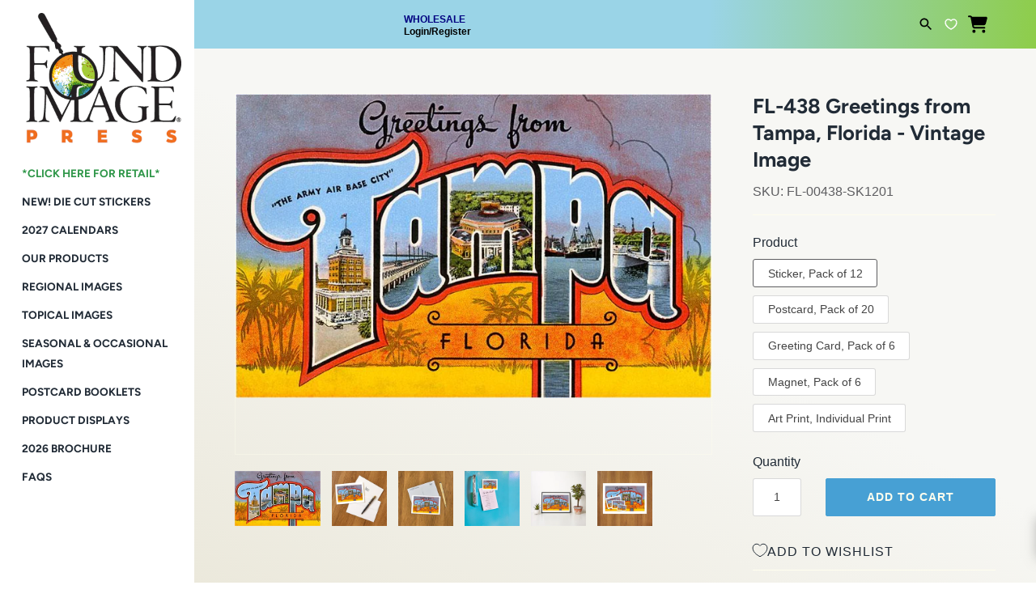

--- FILE ---
content_type: text/html; charset=utf-8
request_url: https://wholesale.foundimage.com/products/fl-00438
body_size: 65163
content:
<!doctype html>
<html class="no-js" lang="en">
<head>
               <script type='text/javascript'>var easylockdownLocationDisabled = true;</script> <script type='text/javascript' src='//wholesale.foundimage.com/apps/easylockdown/easylockdown-1.0.8.min.js' data-no-instant></script> <script type='text/javascript'>if( typeof InstantClick == 'object' ) easylockdown.clearData();</script> <style type="text/css">#easylockdown-password-form{padding:30px 0;text-align:center}#easylockdown-wrapper,.easylockdown-form-holder{display:inline-block}#easylockdown-password{vertical-align:top;margin-bottom:16px;padding:8px 15px;line-height:1.2em;outline:0;box-shadow:none}#easylockdown-password-error{display:none;color:#fb8077;text-align:left}#easylockdown-password-error.easylockdown-error{border:1px solid #fb8077}#easylockdown-password-form-button:not(.easylockdown-native-styles){vertical-align:top;display:inline-block!important;height:auto!important;padding:8px 15px;background:#777;border-radius:3px;color:#fff!important;line-height:1.2em;text-decoration:none!important}.easylockdown-instantclick-fix,.easylockdown-item-selector{position:absolute;z-index:-999;display:none;height:0;width:0;font-size:0;line-height:0}.easylockdown-collection-item[data-eld-loc-can],.easylockdown-item-selector+*,.easylockdown-item[data-eld-loc-can]{display:none}.easylockdown404-content-container{padding:50px;text-align:center}.easylockdown404-title-holder .easylockdown-title-404{display:block;margin:0 0 1rem;font-size:2rem;line-height:2.5rem}</style>    <style type="text/css" id="easylockdown-hp-style">*[class*=easylockdown-price-holder],*[itemprop=price]:not([class*="easylockdown-price-"]),*[class~="price"]:not([class*="easylockdown-price-"]),*[class~="Price"]:not([class*="easylockdown-price-"]),*[id|="productPrice"]:not([class*="easylockdown-price-"]),*[class*="__price"]:not([class*="easylockdown-price-"]),*[class*="__Price"]:not([class*="easylockdown-price-"]),*[class*="-price"]:not([class*="easylockdown-price-"]),*[class*="-Price"]:not([class*="easylockdown-price-"]),*[class="money"]:not([class*="easylockdown-price-"]),*[id~="product-price"]:not([class*="easylockdown-price-"]),*[class~="cart__item-total"]:not([class*="easylockdown-price-"]),*[class*="__subtotal"]:not([class*="easylockdown-price-"]),*[class~=cart__price-wrapper]:not([class*="easylockdown-price-"]),.revy-upsell-offer-product-price-original:not([class*="easylockdown-price-"]),.qb-total-line-item:not([class*="easylockdown-price-"]),main.main-content .grid-link__container .grid-link .grid-link__title + .grid-link__meta:not([class*="easylockdown-price-"]),main.main-content #CartSection .cart__row span.cart__mini-labels + span.h5:not([class*="easylockdown-price-"]),#CartDrawer-CartItems .cart-item__details .cart-item__name + .product-option{ display: none !important; }</style> 















<script type='text/javascript'>easylockdown.hideLinks.push('*[href$="/collections/tail-of-the-yak"],*[data-eld-collection-handle="tail-of-the-yak"]');</script>






























<script type='text/javascript'>
  if( typeof easylockdown == 'object' ) {
    easylockdown.localeRootUrl = '';
    easylockdown.routerByLocation(); 

    easylockdown.onReady(function(e){
      easylockdown.priceBlocks = '*[class*=easylockdown-price-holder],*[itemprop=price],*[class~="price"],*[class~="Price"],*[id|="productPrice"],*[class*="__price"],*[class*="__Price"],*[class*="-price"],*[class*="-Price"],*[class="money"],*[id~="product-price"],*[class~="cart__item-total"],*[class*="__subtotal"],*[class~=cart__price-wrapper],.revy-upsell-offer-product-price-original,.qb-total-line-item,main.main-content .grid-link__container .grid-link .grid-link__title + .grid-link__meta,main.main-content #CartSection .cart__row span.cart__mini-labels + span.h5,#CartDrawer-CartItems .cart-item__details .cart-item__name + .product-option';
      easylockdown.hidePrice('Wholesale Customers Log-In for Prices or Register and Contact us for Wholesale Approval: mail@foundimage.com', 'login'); 
      easylockdown.hideAllLinks();
    });
  }
</script>


  

  <!-- Masonry 3.13.4 -->
  <meta charset="UTF-8">
  <meta http-equiv="X-UA-Compatible" content="IE=edge,chrome=1">
  <meta name="viewport" content="width=device-width, initial-scale=1.0" />
  <meta name="theme-color" content="#fffeee">

  
  <link rel="shortcut icon" href="//wholesale.foundimage.com/cdn/shop/files/FIP.LOGO-4c72dpi.4_885a7ebf-7f07-4bf7-a09f-e07dd6b168b8.png?v=1718141607" type="image/png" />
  

  <title>
    Greetings from Tampa, Florida Vintage Image, Florida FL-438 &ndash; Found Image Press Inc. 
  </title>
  
  <meta name="description" content="This vintage image is available as a postcard, greeting card, magnet or 12.5&quot; x 18&quot; print. Found Image Press offers over 60,000 vintage images across a wide variety of categories, from common to obscure, regional to topical, everyday to holiday and everything in between. Our images are derived from vintage postcards, brochures, decals, labels and other types of paper ephemera from the 1890’s to the 1970’s. Image Content: Florida, large, letter, landscape, horizontal." />
  
  <link rel="canonical" href="https://wholesale.foundimage.com/products/fl-00438" />

  


<meta property="og:site_name" content="Found Image Press Inc. ">
<meta property="og:url" content="https://wholesale.foundimage.com/products/fl-00438">
<meta property="og:title" content="FL-438 Greetings from Tampa, Florida - Vintage Image">
<meta property="og:type" content="product">
<meta property="og:description" content="This vintage image is available as a postcard, greeting card, magnet or 12.5&quot; x 18&quot; print. Found Image Press offers over 60,000 vintage images across a wide variety of categories, from common to obscure, regional to topical, everyday to holiday and everything in between. Our images are derived from vintage postcards, brochures, decals, labels and other types of paper ephemera from the 1890’s to the 1970’s. Image Content: Florida, large, letter, landscape, horizontal.">

  <meta property="og:price:amount" content="12.50">
  <meta property="og:price:currency" content="USD">

<meta property="og:image" content="http://wholesale.foundimage.com/cdn/shop/files/FL-00438-artcode_1200x1200.jpg?v=1734988922">
      <meta property="og:image:width" content="768">
      <meta property="og:image:height" content="491">
    <meta property="og:image" content="http://wholesale.foundimage.com/cdn/shop/files/greetingcard1_19019aef-4b3f-4aa8-88c0-f29693d208f6_1200x1200.png?v=1738269194">
      <meta property="og:image:width" content="768">
      <meta property="og:image:height" content="768">
    <meta property="og:image" content="http://wholesale.foundimage.com/cdn/shop/files/postcard1_c4172973-a03b-410e-8f3f-f468988ef4b7_1200x1200.png?v=1738269194">
      <meta property="og:image:width" content="768">
      <meta property="og:image:height" content="768">
    
<meta property="og:image:secure_url" content="https://wholesale.foundimage.com/cdn/shop/files/FL-00438-artcode_1200x1200.jpg?v=1734988922"><meta property="og:image:secure_url" content="https://wholesale.foundimage.com/cdn/shop/files/greetingcard1_19019aef-4b3f-4aa8-88c0-f29693d208f6_1200x1200.png?v=1738269194"><meta property="og:image:secure_url" content="https://wholesale.foundimage.com/cdn/shop/files/postcard1_c4172973-a03b-410e-8f3f-f468988ef4b7_1200x1200.png?v=1738269194">


<meta name="twitter:card" content="summary_large_image">
<meta name="twitter:title" content="FL-438 Greetings from Tampa, Florida - Vintage Image">
<meta name="twitter:description" content="This vintage image is available as a postcard, greeting card, magnet or 12.5&quot; x 18&quot; print. Found Image Press offers over 60,000 vintage images across a wide variety of categories, from common to obscure, regional to topical, everyday to holiday and everything in between. Our images are derived from vintage postcards, brochures, decals, labels and other types of paper ephemera from the 1890’s to the 1970’s. Image Content: Florida, large, letter, landscape, horizontal.">


  <script>window.performance && window.performance.mark && window.performance.mark('shopify.content_for_header.start');</script><meta name="google-site-verification" content="Q2qAsX8h_4aTac1VLyzto3SXtGSbOAgPx-9IVi1oGnE">
<meta id="shopify-digital-wallet" name="shopify-digital-wallet" content="/51297452193/digital_wallets/dialog">
<meta name="shopify-checkout-api-token" content="24ce64192be46d7fe4395b25cc95b5b9">
<meta id="in-context-paypal-metadata" data-shop-id="51297452193" data-venmo-supported="false" data-environment="production" data-locale="en_US" data-paypal-v4="true" data-currency="USD">
<link rel="alternate" type="application/json+oembed" href="https://wholesale.foundimage.com/products/fl-00438.oembed">
<script async="async" src="/checkouts/internal/preloads.js?locale=en-US"></script>
<link rel="preconnect" href="https://shop.app" crossorigin="anonymous">
<script async="async" src="https://shop.app/checkouts/internal/preloads.js?locale=en-US&shop_id=51297452193" crossorigin="anonymous"></script>
<script id="shopify-features" type="application/json">{"accessToken":"24ce64192be46d7fe4395b25cc95b5b9","betas":["rich-media-storefront-analytics"],"domain":"wholesale.foundimage.com","predictiveSearch":true,"shopId":51297452193,"locale":"en"}</script>
<script>var Shopify = Shopify || {};
Shopify.shop = "foundimagewholesale.myshopify.com";
Shopify.locale = "en";
Shopify.currency = {"active":"USD","rate":"1.0"};
Shopify.country = "US";
Shopify.theme = {"name":"🚧 [S] Retail Link Update","id":138177446049,"schema_name":"Masonry","schema_version":"3.13.4","theme_store_id":null,"role":"main"};
Shopify.theme.handle = "null";
Shopify.theme.style = {"id":null,"handle":null};
Shopify.cdnHost = "wholesale.foundimage.com/cdn";
Shopify.routes = Shopify.routes || {};
Shopify.routes.root = "/";</script>
<script type="module">!function(o){(o.Shopify=o.Shopify||{}).modules=!0}(window);</script>
<script>!function(o){function n(){var o=[];function n(){o.push(Array.prototype.slice.apply(arguments))}return n.q=o,n}var t=o.Shopify=o.Shopify||{};t.loadFeatures=n(),t.autoloadFeatures=n()}(window);</script>
<script>
  window.ShopifyPay = window.ShopifyPay || {};
  window.ShopifyPay.apiHost = "shop.app\/pay";
  window.ShopifyPay.redirectState = null;
</script>
<script id="shop-js-analytics" type="application/json">{"pageType":"product"}</script>
<script defer="defer" async type="module" src="//wholesale.foundimage.com/cdn/shopifycloud/shop-js/modules/v2/client.init-shop-cart-sync_BT-GjEfc.en.esm.js"></script>
<script defer="defer" async type="module" src="//wholesale.foundimage.com/cdn/shopifycloud/shop-js/modules/v2/chunk.common_D58fp_Oc.esm.js"></script>
<script defer="defer" async type="module" src="//wholesale.foundimage.com/cdn/shopifycloud/shop-js/modules/v2/chunk.modal_xMitdFEc.esm.js"></script>
<script type="module">
  await import("//wholesale.foundimage.com/cdn/shopifycloud/shop-js/modules/v2/client.init-shop-cart-sync_BT-GjEfc.en.esm.js");
await import("//wholesale.foundimage.com/cdn/shopifycloud/shop-js/modules/v2/chunk.common_D58fp_Oc.esm.js");
await import("//wholesale.foundimage.com/cdn/shopifycloud/shop-js/modules/v2/chunk.modal_xMitdFEc.esm.js");

  window.Shopify.SignInWithShop?.initShopCartSync?.({"fedCMEnabled":true,"windoidEnabled":true});

</script>
<script>
  window.Shopify = window.Shopify || {};
  if (!window.Shopify.featureAssets) window.Shopify.featureAssets = {};
  window.Shopify.featureAssets['shop-js'] = {"shop-cart-sync":["modules/v2/client.shop-cart-sync_DZOKe7Ll.en.esm.js","modules/v2/chunk.common_D58fp_Oc.esm.js","modules/v2/chunk.modal_xMitdFEc.esm.js"],"init-fed-cm":["modules/v2/client.init-fed-cm_B6oLuCjv.en.esm.js","modules/v2/chunk.common_D58fp_Oc.esm.js","modules/v2/chunk.modal_xMitdFEc.esm.js"],"shop-cash-offers":["modules/v2/client.shop-cash-offers_D2sdYoxE.en.esm.js","modules/v2/chunk.common_D58fp_Oc.esm.js","modules/v2/chunk.modal_xMitdFEc.esm.js"],"shop-login-button":["modules/v2/client.shop-login-button_QeVjl5Y3.en.esm.js","modules/v2/chunk.common_D58fp_Oc.esm.js","modules/v2/chunk.modal_xMitdFEc.esm.js"],"pay-button":["modules/v2/client.pay-button_DXTOsIq6.en.esm.js","modules/v2/chunk.common_D58fp_Oc.esm.js","modules/v2/chunk.modal_xMitdFEc.esm.js"],"shop-button":["modules/v2/client.shop-button_DQZHx9pm.en.esm.js","modules/v2/chunk.common_D58fp_Oc.esm.js","modules/v2/chunk.modal_xMitdFEc.esm.js"],"avatar":["modules/v2/client.avatar_BTnouDA3.en.esm.js"],"init-windoid":["modules/v2/client.init-windoid_CR1B-cfM.en.esm.js","modules/v2/chunk.common_D58fp_Oc.esm.js","modules/v2/chunk.modal_xMitdFEc.esm.js"],"init-shop-for-new-customer-accounts":["modules/v2/client.init-shop-for-new-customer-accounts_C_vY_xzh.en.esm.js","modules/v2/client.shop-login-button_QeVjl5Y3.en.esm.js","modules/v2/chunk.common_D58fp_Oc.esm.js","modules/v2/chunk.modal_xMitdFEc.esm.js"],"init-shop-email-lookup-coordinator":["modules/v2/client.init-shop-email-lookup-coordinator_BI7n9ZSv.en.esm.js","modules/v2/chunk.common_D58fp_Oc.esm.js","modules/v2/chunk.modal_xMitdFEc.esm.js"],"init-shop-cart-sync":["modules/v2/client.init-shop-cart-sync_BT-GjEfc.en.esm.js","modules/v2/chunk.common_D58fp_Oc.esm.js","modules/v2/chunk.modal_xMitdFEc.esm.js"],"shop-toast-manager":["modules/v2/client.shop-toast-manager_DiYdP3xc.en.esm.js","modules/v2/chunk.common_D58fp_Oc.esm.js","modules/v2/chunk.modal_xMitdFEc.esm.js"],"init-customer-accounts":["modules/v2/client.init-customer-accounts_D9ZNqS-Q.en.esm.js","modules/v2/client.shop-login-button_QeVjl5Y3.en.esm.js","modules/v2/chunk.common_D58fp_Oc.esm.js","modules/v2/chunk.modal_xMitdFEc.esm.js"],"init-customer-accounts-sign-up":["modules/v2/client.init-customer-accounts-sign-up_iGw4briv.en.esm.js","modules/v2/client.shop-login-button_QeVjl5Y3.en.esm.js","modules/v2/chunk.common_D58fp_Oc.esm.js","modules/v2/chunk.modal_xMitdFEc.esm.js"],"shop-follow-button":["modules/v2/client.shop-follow-button_CqMgW2wH.en.esm.js","modules/v2/chunk.common_D58fp_Oc.esm.js","modules/v2/chunk.modal_xMitdFEc.esm.js"],"checkout-modal":["modules/v2/client.checkout-modal_xHeaAweL.en.esm.js","modules/v2/chunk.common_D58fp_Oc.esm.js","modules/v2/chunk.modal_xMitdFEc.esm.js"],"shop-login":["modules/v2/client.shop-login_D91U-Q7h.en.esm.js","modules/v2/chunk.common_D58fp_Oc.esm.js","modules/v2/chunk.modal_xMitdFEc.esm.js"],"lead-capture":["modules/v2/client.lead-capture_BJmE1dJe.en.esm.js","modules/v2/chunk.common_D58fp_Oc.esm.js","modules/v2/chunk.modal_xMitdFEc.esm.js"],"payment-terms":["modules/v2/client.payment-terms_Ci9AEqFq.en.esm.js","modules/v2/chunk.common_D58fp_Oc.esm.js","modules/v2/chunk.modal_xMitdFEc.esm.js"]};
</script>
<script>(function() {
  var isLoaded = false;
  function asyncLoad() {
    if (isLoaded) return;
    isLoaded = true;
    var urls = ["https:\/\/chimpstatic.com\/mcjs-connected\/js\/users\/6e19e7dc669d3991b035b684c\/7ba4cc09674f04bcde7208a4e.js?shop=foundimagewholesale.myshopify.com"];
    for (var i = 0; i < urls.length; i++) {
      var s = document.createElement('script');
      s.type = 'text/javascript';
      s.async = true;
      s.src = urls[i];
      var x = document.getElementsByTagName('script')[0];
      x.parentNode.insertBefore(s, x);
    }
  };
  if(window.attachEvent) {
    window.attachEvent('onload', asyncLoad);
  } else {
    window.addEventListener('load', asyncLoad, false);
  }
})();</script>
<script id="__st">var __st={"a":51297452193,"offset":-28800,"reqid":"6b7b56e8-af8f-4a01-86f9-f1513f2c9607-1769448187","pageurl":"wholesale.foundimage.com\/products\/fl-00438","u":"d7225b58db9b","p":"product","rtyp":"product","rid":5972638892193};</script>
<script>window.ShopifyPaypalV4VisibilityTracking = true;</script>
<script id="captcha-bootstrap">!function(){'use strict';const t='contact',e='account',n='new_comment',o=[[t,t],['blogs',n],['comments',n],[t,'customer']],c=[[e,'customer_login'],[e,'guest_login'],[e,'recover_customer_password'],[e,'create_customer']],r=t=>t.map((([t,e])=>`form[action*='/${t}']:not([data-nocaptcha='true']) input[name='form_type'][value='${e}']`)).join(','),a=t=>()=>t?[...document.querySelectorAll(t)].map((t=>t.form)):[];function s(){const t=[...o],e=r(t);return a(e)}const i='password',u='form_key',d=['recaptcha-v3-token','g-recaptcha-response','h-captcha-response',i],f=()=>{try{return window.sessionStorage}catch{return}},m='__shopify_v',_=t=>t.elements[u];function p(t,e,n=!1){try{const o=window.sessionStorage,c=JSON.parse(o.getItem(e)),{data:r}=function(t){const{data:e,action:n}=t;return t[m]||n?{data:e,action:n}:{data:t,action:n}}(c);for(const[e,n]of Object.entries(r))t.elements[e]&&(t.elements[e].value=n);n&&o.removeItem(e)}catch(o){console.error('form repopulation failed',{error:o})}}const l='form_type',E='cptcha';function T(t){t.dataset[E]=!0}const w=window,h=w.document,L='Shopify',v='ce_forms',y='captcha';let A=!1;((t,e)=>{const n=(g='f06e6c50-85a8-45c8-87d0-21a2b65856fe',I='https://cdn.shopify.com/shopifycloud/storefront-forms-hcaptcha/ce_storefront_forms_captcha_hcaptcha.v1.5.2.iife.js',D={infoText:'Protected by hCaptcha',privacyText:'Privacy',termsText:'Terms'},(t,e,n)=>{const o=w[L][v],c=o.bindForm;if(c)return c(t,g,e,D).then(n);var r;o.q.push([[t,g,e,D],n]),r=I,A||(h.body.append(Object.assign(h.createElement('script'),{id:'captcha-provider',async:!0,src:r})),A=!0)});var g,I,D;w[L]=w[L]||{},w[L][v]=w[L][v]||{},w[L][v].q=[],w[L][y]=w[L][y]||{},w[L][y].protect=function(t,e){n(t,void 0,e),T(t)},Object.freeze(w[L][y]),function(t,e,n,w,h,L){const[v,y,A,g]=function(t,e,n){const i=e?o:[],u=t?c:[],d=[...i,...u],f=r(d),m=r(i),_=r(d.filter((([t,e])=>n.includes(e))));return[a(f),a(m),a(_),s()]}(w,h,L),I=t=>{const e=t.target;return e instanceof HTMLFormElement?e:e&&e.form},D=t=>v().includes(t);t.addEventListener('submit',(t=>{const e=I(t);if(!e)return;const n=D(e)&&!e.dataset.hcaptchaBound&&!e.dataset.recaptchaBound,o=_(e),c=g().includes(e)&&(!o||!o.value);(n||c)&&t.preventDefault(),c&&!n&&(function(t){try{if(!f())return;!function(t){const e=f();if(!e)return;const n=_(t);if(!n)return;const o=n.value;o&&e.removeItem(o)}(t);const e=Array.from(Array(32),(()=>Math.random().toString(36)[2])).join('');!function(t,e){_(t)||t.append(Object.assign(document.createElement('input'),{type:'hidden',name:u})),t.elements[u].value=e}(t,e),function(t,e){const n=f();if(!n)return;const o=[...t.querySelectorAll(`input[type='${i}']`)].map((({name:t})=>t)),c=[...d,...o],r={};for(const[a,s]of new FormData(t).entries())c.includes(a)||(r[a]=s);n.setItem(e,JSON.stringify({[m]:1,action:t.action,data:r}))}(t,e)}catch(e){console.error('failed to persist form',e)}}(e),e.submit())}));const S=(t,e)=>{t&&!t.dataset[E]&&(n(t,e.some((e=>e===t))),T(t))};for(const o of['focusin','change'])t.addEventListener(o,(t=>{const e=I(t);D(e)&&S(e,y())}));const B=e.get('form_key'),M=e.get(l),P=B&&M;t.addEventListener('DOMContentLoaded',(()=>{const t=y();if(P)for(const e of t)e.elements[l].value===M&&p(e,B);[...new Set([...A(),...v().filter((t=>'true'===t.dataset.shopifyCaptcha))])].forEach((e=>S(e,t)))}))}(h,new URLSearchParams(w.location.search),n,t,e,['guest_login'])})(!0,!0)}();</script>
<script integrity="sha256-4kQ18oKyAcykRKYeNunJcIwy7WH5gtpwJnB7kiuLZ1E=" data-source-attribution="shopify.loadfeatures" defer="defer" src="//wholesale.foundimage.com/cdn/shopifycloud/storefront/assets/storefront/load_feature-a0a9edcb.js" crossorigin="anonymous"></script>
<script crossorigin="anonymous" defer="defer" src="//wholesale.foundimage.com/cdn/shopifycloud/storefront/assets/shopify_pay/storefront-65b4c6d7.js?v=20250812"></script>
<script data-source-attribution="shopify.dynamic_checkout.dynamic.init">var Shopify=Shopify||{};Shopify.PaymentButton=Shopify.PaymentButton||{isStorefrontPortableWallets:!0,init:function(){window.Shopify.PaymentButton.init=function(){};var t=document.createElement("script");t.src="https://wholesale.foundimage.com/cdn/shopifycloud/portable-wallets/latest/portable-wallets.en.js",t.type="module",document.head.appendChild(t)}};
</script>
<script data-source-attribution="shopify.dynamic_checkout.buyer_consent">
  function portableWalletsHideBuyerConsent(e){var t=document.getElementById("shopify-buyer-consent"),n=document.getElementById("shopify-subscription-policy-button");t&&n&&(t.classList.add("hidden"),t.setAttribute("aria-hidden","true"),n.removeEventListener("click",e))}function portableWalletsShowBuyerConsent(e){var t=document.getElementById("shopify-buyer-consent"),n=document.getElementById("shopify-subscription-policy-button");t&&n&&(t.classList.remove("hidden"),t.removeAttribute("aria-hidden"),n.addEventListener("click",e))}window.Shopify?.PaymentButton&&(window.Shopify.PaymentButton.hideBuyerConsent=portableWalletsHideBuyerConsent,window.Shopify.PaymentButton.showBuyerConsent=portableWalletsShowBuyerConsent);
</script>
<script data-source-attribution="shopify.dynamic_checkout.cart.bootstrap">document.addEventListener("DOMContentLoaded",(function(){function t(){return document.querySelector("shopify-accelerated-checkout-cart, shopify-accelerated-checkout")}if(t())Shopify.PaymentButton.init();else{new MutationObserver((function(e,n){t()&&(Shopify.PaymentButton.init(),n.disconnect())})).observe(document.body,{childList:!0,subtree:!0})}}));
</script>
<link id="shopify-accelerated-checkout-styles" rel="stylesheet" media="screen" href="https://wholesale.foundimage.com/cdn/shopifycloud/portable-wallets/latest/accelerated-checkout-backwards-compat.css" crossorigin="anonymous">
<style id="shopify-accelerated-checkout-cart">
        #shopify-buyer-consent {
  margin-top: 1em;
  display: inline-block;
  width: 100%;
}

#shopify-buyer-consent.hidden {
  display: none;
}

#shopify-subscription-policy-button {
  background: none;
  border: none;
  padding: 0;
  text-decoration: underline;
  font-size: inherit;
  cursor: pointer;
}

#shopify-subscription-policy-button::before {
  box-shadow: none;
}

      </style>
<script id="sections-script" data-sections="product-recommendations" defer="defer" src="//wholesale.foundimage.com/cdn/shop/t/30/compiled_assets/scripts.js?v=2728"></script>
<script>window.performance && window.performance.mark && window.performance.mark('shopify.content_for_header.end');</script>

  <link href="//wholesale.foundimage.com/cdn/shop/t/30/assets/styles.css?v=138336062566639246801762214338" rel="stylesheet" type="text/css" media="all" />

  <script>
    document.documentElement.className = ''; //Remove no-js class
    window.theme = window.theme || {};
    theme.money_format = "${{amount}}";
    theme.strings = {
      previous: "Previous",
      next: "Next",
      close: "Close",
      searchReadMore: "Read more",
      liveSearchSeeAll: "See all",
      productsListingFrom: "From",
      productListingQuickView: "Quick View",
      products_listing_more_products: "More products",
      products_listing_loading: "Loading...",
      products_listing_no_more_products: "No more products",
      products_variant_non_existent: "Unavailable",
      products_product_unit_price_separator: " \/ ",
      products_product_add_to_cart: "Add to Cart",
      products_variant_out_of_stock: "Out of stock",
      products_product_adding_to_cart: "Adding",
      products_product_added_to_cart: "Added to cart",
      products_product_added_cta: "Go to cart",
      cart_terms_confirmation: "You must agree to the terms and conditions before continuing.",
      addressError: "Error looking up that address",
      addressNoResults: "No results for that address",
      addressQueryLimit: "You have exceeded the Google API usage limit. Consider upgrading to a \u003ca href=\"https:\/\/developers.google.com\/maps\/premium\/usage-limits\"\u003ePremium Plan\u003c\/a\u003e.",
      authError: "There was a problem authenticating your Google Maps API Key."
    };
    theme.routes = {
      search_url: '/search',
      cart_url: '/cart',
      cart_add_url: '/cart/add'
    };
    theme.settings = {
      enable_live_search: false,
      prod_block_qv: true,
      show_grid_reviews: false,
      block_gut_int: 10,
      block_width_int: 350
    };
  </script>
    <script>
 
window.onload = function() {
      var anchors = document.getElementsByTagName("a");

for (var i = 0; i < anchors.length; i++) {
  if (/collections/.test(anchors[i].href)){
   anchors[i].href = anchors[i].href+"?sort_by=skua-z";
  }
  
   
}
}
  
</script>
<script>
    var cpCust = {"id": '', "email": '', "fname": '', "lname": ''};
    var cpWishlistSetting = {"app_status":"1","launch_point_type":"floating_button","button_position":"right","button_text":"My Collections","button_color":"#499FB1","allow_multiple_wishlist":"1","multiple_list_popup_heading":"Add this item to a Collection","add_to_list_text":"Add To","remove_to_list_text":"Remove","delete_btn_text":"Delete","add_new_list_btn_text":"Add","create_new_text_box_watermark_text":"Create New","add_wishlist_button_type":"wishBtn2","add_wishlist_button_color_before":"#499FB1","add_wishlist_button_color_after":"#824e82","add_wishlist_button_text_before":"Add To Collection","add_wishlist_button_text_after":"Remove From Collection","add_wishlist_success_msg":"Product added to collection successfully","remove_from_wishlist_confirmation_title_msg":"Are You sure?","remove_from_wishlist_confirmation_approve_text":"Okay","remove_from_wishlist_confirmation_cancle_text":"Cancle","remove_from_wishlist_confirmation_msg":"Are you sure you want to remove this item from your collection?","removed_from_wishlist_success_msg":"Product removed from collection successfully","wishlist_display_mode":"popup","wishlist_addtocart_text":"Add To Cart","display_button_count":"Yes","wishlist_addtocart_color":"#499FB1","wishlist_addtocart_success_msg":"Product added to cart successfully","wishlist_selected_tab_color":"#499FB1","wishlist_popup_page_login_heading_text":"Please login to save your collections across devices.","wishlist_popup_page_share_my_wishlist_text":"Share My  Collection","is_plan_limit_reached":"0","updated_date":"2021-02-23 22:00:03","shop":"foundimagewholesale.myshopify.com","shop_domain":"wholesale.foundimage.com","money_format":"$","updated_time":1614117603}</script>
    <span style="display: none; background-color: #499FB1;" class="cp-wishlist-right" id="cp-wishlist-float-action">
        <svg width="21px" height="21px" aria-hidden="true" focusable="false" data-prefix="fas" data-icon="heart" class="svg-inline--fa fa-heart fa-w-16 fa-lg " role="img" xmlns="http://www.w3.org/2000/svg" viewBox="0 0 512 512"><path fill="currentColor" d="M462.3 62.6C407.5 15.9 326 24.3 275.7 76.2L256 96.5l-19.7-20.3C186.1 24.3 104.5 15.9 49.7 62.6c-62.8 53.6-66.1 149.8-9.9 207.9l193.5 199.8c12.5 12.9 32.8 12.9 45.3 0l193.5-199.8c56.3-58.1 53-154.3-9.8-207.9z"></path></svg>
        My Collections    </span>
<div id="cpmywish" class="cpmodal" style="display: none;"><div class="cpmodal-content"><span class="class cpcloseModal">&times;</span><div class="cp-wishlist-pagepopup"></div></div></div>
<div id="cpnotificationbar"><a class="close-btn" href="javascript:void(0)"></a><div><p id="notificationMsg"></p></div></div>
<div id="cpConform01" class="cpConformmodal" style="display: none;">
    <div class="pConformmodal-content">
        <div class="cpwishShareTitle"><h2>Share My  Collection</h2></div>
        <span class="class cpConformcloseModal">×</span>
        <div class="pConformcontainer">
            <div id="cpConfromShareBtn">
            </div>
        </div>
    </div>
</div>
<div id="cpConformBox" class="cpConformBoxmodal" style="display: none;">
    <div class="pConformmodal-content">
        <span class="class cpConformConformcloseModal">×</span>
        <div class="pConformcontainer">
            <h2 id="cpSure"></h2>
            <p id="cpmsgsure"></p>
            <span id="cp_delete"></span>
            <span id="cp_nodelete"></span>
        </div>
    </div>
</div>
<script type="text/javascript">
  if(typeof window.hulkappsWishlist === 'undefined') {
    window.hulkappsWishlist = {};
  }
  window.hulkappsWishlist.baseURL = 'https://advanced-wishlist.hulkapps.com/api';
  window.hulkappsWishlist.customerID = null;
  window.hulkappsWishlist.domain = "foundimagewholesale.myshopify.com";
  window.hulkappsWishlist.productJSON = {"id":5972638892193,"title":"FL-438 Greetings from Tampa, Florida - Vintage Image","handle":"fl-00438","description":"\u003ch3 style=\"margin: 6px 0 0; font-size: 1.2rem;\"\u003ePostcard\u003c\/h3\u003e\u003cul style=\"margin: 0;\"\u003e\n\u003cli style=\"margin-left: 1.5rem;\"\u003eJust like the postcards of yesteryear!\u003c\/li\u003e\n\u003cli style=\"margin-left: 1.5rem;\"\u003e3.5\" x 5.5\"\u003c\/li\u003e\n\u003cli style=\"margin-left: 1.5rem;\"\u003ePack of 20\u003c\/li\u003e\n\u003c\/ul\u003e\u003ch3 style=\"margin: 6px 0 0; font-size: 1.2rem;\"\u003eGreeting Card\u003c\/h3\u003e\u003cul style=\"margin: 0;\"\u003e\n\u003cli style=\"margin-left: 1.5rem;\"\u003eBlank Inside\u003c\/li\u003e\n\u003cli style=\"margin-left: 1.5rem;\"\u003eBagged with an envelope\u003c\/li\u003e\n\u003cli style=\"margin-left: 1.5rem;\"\u003e4.5\" x 6.25\"\u003c\/li\u003e\n\u003cli style=\"margin-left: 1.5rem;\"\u003ePack of 6\u003c\/li\u003e\n\u003c\/ul\u003e\u003ch3 style=\"margin: 6px 0 0; font-size: 1.2rem;\"\u003eMagnet\u003c\/h3\u003e\u003cul style=\"margin: 0;\"\u003e\n\u003cli style=\"margin-left: 1.5rem;\"\u003eBadge-style magnet\u003c\/li\u003e\n\u003cli style=\"margin-left: 1.5rem;\"\u003e2.5\" x 3.5\"\u003c\/li\u003e\n\u003cli style=\"margin-left: 1.5rem;\"\u003ePack of 6\u003c\/li\u003e\n\u003c\/ul\u003e\u003ch3 style=\"margin: 6px 0 0; font-size: 1.2rem;\"\u003eArt Print\u003c\/h3\u003e\u003cul style=\"margin: 0;\"\u003e\n\u003cli style=\"margin-left: 1.5rem;\"\u003eBagged with a backing board\u003c\/li\u003e\n\u003cli style=\"margin-left: 1.5rem;\"\u003e12.5\" x 18\"\u003c\/li\u003e\n\u003cli style=\"margin-left: 1.5rem;\"\u003eIndividual Print\u003c\/li\u003e\n\u003c\/ul\u003e\u003ch3 style=\"margin: 6px 0 0; font-size: 1.2rem;\"\u003eSticker\u003c\/h3\u003e\u003cul style=\"margin: 0;\"\u003e\n\u003cli style=\"margin-left: 1.5rem;\"\u003eDie-cut vinyl sticker on backing\u003c\/li\u003e\n\u003cli style=\"margin-left: 1.5rem;\"\u003e3.5\" x 5.5\"\u003c\/li\u003e\n\u003cli style=\"margin-left: 1.5rem;\"\u003ePack of 12\u003c\/li\u003e\n\u003c\/ul\u003e","published_at":"2020-12-24T12:07:29-08:00","created_at":"2020-12-23T12:32:53-08:00","vendor":"Found Image Press","type":"Vintage Image","tags":["CAT:FL","Florida","horizontal","landscape","large","letter","RELEASE:0001"],"price":1250,"price_min":1250,"price_max":2400,"available":true,"price_varies":true,"compare_at_price":null,"compare_at_price_min":0,"compare_at_price_max":0,"compare_at_price_varies":false,"variants":[{"id":42801888067745,"title":"Sticker, Pack of 12","option1":"Sticker, Pack of 12","option2":null,"option3":null,"sku":"FL-00438-SK1201","requires_shipping":true,"taxable":false,"featured_image":null,"available":true,"name":"FL-438 Greetings from Tampa, Florida - Vintage Image - Sticker, Pack of 12","public_title":"Sticker, Pack of 12","options":["Sticker, Pack of 12"],"price":2400,"weight":56,"compare_at_price":null,"inventory_management":null,"barcode":"736318011918","requires_selling_plan":false,"selling_plan_allocations":[]},{"id":44778973069473,"title":"Postcard, Pack of 20","option1":"Postcard, Pack of 20","option2":null,"option3":null,"sku":"FL-00438-PC2001","requires_shipping":true,"taxable":true,"featured_image":{"id":40940089311393,"product_id":5972638892193,"position":3,"created_at":"2025-01-30T12:33:08-08:00","updated_at":"2025-01-30T12:33:14-08:00","alt":"Postcard FL-438","width":768,"height":768,"src":"\/\/wholesale.foundimage.com\/cdn\/shop\/files\/postcard1_c4172973-a03b-410e-8f3f-f468988ef4b7.png?v=1738269194","variant_ids":[44778973069473]},"available":true,"name":"FL-438 Greetings from Tampa, Florida - Vintage Image - Postcard, Pack of 20","public_title":"Postcard, Pack of 20","options":["Postcard, Pack of 20"],"price":1500,"weight":72,"compare_at_price":null,"inventory_management":null,"barcode":"736318763466","featured_media":{"alt":"Postcard FL-438","id":34241574961313,"position":3,"preview_image":{"aspect_ratio":1.0,"height":768,"width":768,"src":"\/\/wholesale.foundimage.com\/cdn\/shop\/files\/postcard1_c4172973-a03b-410e-8f3f-f468988ef4b7.png?v=1738269194"}},"requires_selling_plan":false,"selling_plan_allocations":[]},{"id":44778973102241,"title":"Greeting Card, Pack of 6","option1":"Greeting Card, Pack of 6","option2":null,"option3":null,"sku":"FL-00438-NC0601","requires_shipping":true,"taxable":true,"featured_image":{"id":40940089442465,"product_id":5972638892193,"position":2,"created_at":"2025-01-30T12:33:08-08:00","updated_at":"2025-01-30T12:33:14-08:00","alt":"Greeting Card FL-438","width":768,"height":768,"src":"\/\/wholesale.foundimage.com\/cdn\/shop\/files\/greetingcard1_19019aef-4b3f-4aa8-88c0-f29693d208f6.png?v=1738269194","variant_ids":[44778973102241]},"available":true,"name":"FL-438 Greetings from Tampa, Florida - Vintage Image - Greeting Card, Pack of 6","public_title":"Greeting Card, Pack of 6","options":["Greeting Card, Pack of 6"],"price":1500,"weight":94,"compare_at_price":null,"inventory_management":null,"barcode":"736318763473","featured_media":{"alt":"Greeting Card FL-438","id":34241574928545,"position":2,"preview_image":{"aspect_ratio":1.0,"height":768,"width":768,"src":"\/\/wholesale.foundimage.com\/cdn\/shop\/files\/greetingcard1_19019aef-4b3f-4aa8-88c0-f29693d208f6.png?v=1738269194"}},"requires_selling_plan":false,"selling_plan_allocations":[]},{"id":37369826771105,"title":"Magnet, Pack of 6","option1":"Magnet, Pack of 6","option2":null,"option3":null,"sku":"FL-00438-MG0601","requires_shipping":true,"taxable":true,"featured_image":{"id":40940088918177,"product_id":5972638892193,"position":4,"created_at":"2025-01-30T12:33:08-08:00","updated_at":"2025-01-30T12:33:13-08:00","alt":"Magnet FL-438","width":768,"height":768,"src":"\/\/wholesale.foundimage.com\/cdn\/shop\/files\/magnet1_3e7868b6-8205-4ad3-81d0-65f6221fb148.png?v=1738269193","variant_ids":[37369826771105]},"available":true,"name":"FL-438 Greetings from Tampa, Florida - Vintage Image - Magnet, Pack of 6","public_title":"Magnet, Pack of 6","options":["Magnet, Pack of 6"],"price":1800,"weight":246,"compare_at_price":null,"inventory_management":null,"barcode":"736318763480","featured_media":{"alt":"Magnet FL-438","id":34241574994081,"position":4,"preview_image":{"aspect_ratio":1.0,"height":768,"width":768,"src":"\/\/wholesale.foundimage.com\/cdn\/shop\/files\/magnet1_3e7868b6-8205-4ad3-81d0-65f6221fb148.png?v=1738269193"}},"requires_selling_plan":false,"selling_plan_allocations":[]},{"id":37369826836641,"title":"Art Print, Individual Print","option1":"Art Print, Individual Print","option2":null,"option3":null,"sku":"FL-00438-PB0101","requires_shipping":true,"taxable":true,"featured_image":{"id":40940088983713,"product_id":5972638892193,"position":5,"created_at":"2025-01-30T12:33:08-08:00","updated_at":"2025-01-30T12:33:13-08:00","alt":"Art Print FL-438","width":768,"height":768,"src":"\/\/wholesale.foundimage.com\/cdn\/shop\/files\/artprint1_4dc79e78-d0a2-4176-886d-d9db361fbbc5.png?v=1738269193","variant_ids":[37369826836641]},"available":true,"name":"FL-438 Greetings from Tampa, Florida - Vintage Image - Art Print, Individual Print","public_title":"Art Print, Individual Print","options":["Art Print, Individual Print"],"price":1250,"weight":156,"compare_at_price":null,"inventory_management":null,"barcode":"736318763497","featured_media":{"alt":"Art Print FL-438","id":34241575026849,"position":5,"preview_image":{"aspect_ratio":1.0,"height":768,"width":768,"src":"\/\/wholesale.foundimage.com\/cdn\/shop\/files\/artprint1_4dc79e78-d0a2-4176-886d-d9db361fbbc5.png?v=1738269193"}},"requires_selling_plan":false,"selling_plan_allocations":[]}],"images":["\/\/wholesale.foundimage.com\/cdn\/shop\/files\/FL-00438-artcode.jpg?v=1734988922","\/\/wholesale.foundimage.com\/cdn\/shop\/files\/greetingcard1_19019aef-4b3f-4aa8-88c0-f29693d208f6.png?v=1738269194","\/\/wholesale.foundimage.com\/cdn\/shop\/files\/postcard1_c4172973-a03b-410e-8f3f-f468988ef4b7.png?v=1738269194","\/\/wholesale.foundimage.com\/cdn\/shop\/files\/magnet1_3e7868b6-8205-4ad3-81d0-65f6221fb148.png?v=1738269193","\/\/wholesale.foundimage.com\/cdn\/shop\/files\/artprint1_4dc79e78-d0a2-4176-886d-d9db361fbbc5.png?v=1738269193","\/\/wholesale.foundimage.com\/cdn\/shop\/files\/all3_d225ee0b-189d-440e-bf65-4aaa73f490ee.png?v=1738269193"],"featured_image":"\/\/wholesale.foundimage.com\/cdn\/shop\/files\/FL-00438-artcode.jpg?v=1734988922","options":["Product"],"media":[{"alt":"Art Code FL-00438","id":34121711288481,"position":1,"preview_image":{"aspect_ratio":1.564,"height":491,"width":768,"src":"\/\/wholesale.foundimage.com\/cdn\/shop\/files\/FL-00438-artcode.jpg?v=1734988922"},"aspect_ratio":1.564,"height":491,"media_type":"image","src":"\/\/wholesale.foundimage.com\/cdn\/shop\/files\/FL-00438-artcode.jpg?v=1734988922","width":768},{"alt":"Greeting Card FL-438","id":34241574928545,"position":2,"preview_image":{"aspect_ratio":1.0,"height":768,"width":768,"src":"\/\/wholesale.foundimage.com\/cdn\/shop\/files\/greetingcard1_19019aef-4b3f-4aa8-88c0-f29693d208f6.png?v=1738269194"},"aspect_ratio":1.0,"height":768,"media_type":"image","src":"\/\/wholesale.foundimage.com\/cdn\/shop\/files\/greetingcard1_19019aef-4b3f-4aa8-88c0-f29693d208f6.png?v=1738269194","width":768},{"alt":"Postcard FL-438","id":34241574961313,"position":3,"preview_image":{"aspect_ratio":1.0,"height":768,"width":768,"src":"\/\/wholesale.foundimage.com\/cdn\/shop\/files\/postcard1_c4172973-a03b-410e-8f3f-f468988ef4b7.png?v=1738269194"},"aspect_ratio":1.0,"height":768,"media_type":"image","src":"\/\/wholesale.foundimage.com\/cdn\/shop\/files\/postcard1_c4172973-a03b-410e-8f3f-f468988ef4b7.png?v=1738269194","width":768},{"alt":"Magnet FL-438","id":34241574994081,"position":4,"preview_image":{"aspect_ratio":1.0,"height":768,"width":768,"src":"\/\/wholesale.foundimage.com\/cdn\/shop\/files\/magnet1_3e7868b6-8205-4ad3-81d0-65f6221fb148.png?v=1738269193"},"aspect_ratio":1.0,"height":768,"media_type":"image","src":"\/\/wholesale.foundimage.com\/cdn\/shop\/files\/magnet1_3e7868b6-8205-4ad3-81d0-65f6221fb148.png?v=1738269193","width":768},{"alt":"Art Print FL-438","id":34241575026849,"position":5,"preview_image":{"aspect_ratio":1.0,"height":768,"width":768,"src":"\/\/wholesale.foundimage.com\/cdn\/shop\/files\/artprint1_4dc79e78-d0a2-4176-886d-d9db361fbbc5.png?v=1738269193"},"aspect_ratio":1.0,"height":768,"media_type":"image","src":"\/\/wholesale.foundimage.com\/cdn\/shop\/files\/artprint1_4dc79e78-d0a2-4176-886d-d9db361fbbc5.png?v=1738269193","width":768},{"alt":"Size FL-438","id":34241575059617,"position":6,"preview_image":{"aspect_ratio":1.0,"height":768,"width":768,"src":"\/\/wholesale.foundimage.com\/cdn\/shop\/files\/all3_d225ee0b-189d-440e-bf65-4aaa73f490ee.png?v=1738269193"},"aspect_ratio":1.0,"height":768,"media_type":"image","src":"\/\/wholesale.foundimage.com\/cdn\/shop\/files\/all3_d225ee0b-189d-440e-bf65-4aaa73f490ee.png?v=1738269193","width":768}],"requires_selling_plan":false,"selling_plan_groups":[],"content":"\u003ch3 style=\"margin: 6px 0 0; font-size: 1.2rem;\"\u003ePostcard\u003c\/h3\u003e\u003cul style=\"margin: 0;\"\u003e\n\u003cli style=\"margin-left: 1.5rem;\"\u003eJust like the postcards of yesteryear!\u003c\/li\u003e\n\u003cli style=\"margin-left: 1.5rem;\"\u003e3.5\" x 5.5\"\u003c\/li\u003e\n\u003cli style=\"margin-left: 1.5rem;\"\u003ePack of 20\u003c\/li\u003e\n\u003c\/ul\u003e\u003ch3 style=\"margin: 6px 0 0; font-size: 1.2rem;\"\u003eGreeting Card\u003c\/h3\u003e\u003cul style=\"margin: 0;\"\u003e\n\u003cli style=\"margin-left: 1.5rem;\"\u003eBlank Inside\u003c\/li\u003e\n\u003cli style=\"margin-left: 1.5rem;\"\u003eBagged with an envelope\u003c\/li\u003e\n\u003cli style=\"margin-left: 1.5rem;\"\u003e4.5\" x 6.25\"\u003c\/li\u003e\n\u003cli style=\"margin-left: 1.5rem;\"\u003ePack of 6\u003c\/li\u003e\n\u003c\/ul\u003e\u003ch3 style=\"margin: 6px 0 0; font-size: 1.2rem;\"\u003eMagnet\u003c\/h3\u003e\u003cul style=\"margin: 0;\"\u003e\n\u003cli style=\"margin-left: 1.5rem;\"\u003eBadge-style magnet\u003c\/li\u003e\n\u003cli style=\"margin-left: 1.5rem;\"\u003e2.5\" x 3.5\"\u003c\/li\u003e\n\u003cli style=\"margin-left: 1.5rem;\"\u003ePack of 6\u003c\/li\u003e\n\u003c\/ul\u003e\u003ch3 style=\"margin: 6px 0 0; font-size: 1.2rem;\"\u003eArt Print\u003c\/h3\u003e\u003cul style=\"margin: 0;\"\u003e\n\u003cli style=\"margin-left: 1.5rem;\"\u003eBagged with a backing board\u003c\/li\u003e\n\u003cli style=\"margin-left: 1.5rem;\"\u003e12.5\" x 18\"\u003c\/li\u003e\n\u003cli style=\"margin-left: 1.5rem;\"\u003eIndividual Print\u003c\/li\u003e\n\u003c\/ul\u003e\u003ch3 style=\"margin: 6px 0 0; font-size: 1.2rem;\"\u003eSticker\u003c\/h3\u003e\u003cul style=\"margin: 0;\"\u003e\n\u003cli style=\"margin-left: 1.5rem;\"\u003eDie-cut vinyl sticker on backing\u003c\/li\u003e\n\u003cli style=\"margin-left: 1.5rem;\"\u003e3.5\" x 5.5\"\u003c\/li\u003e\n\u003cli style=\"margin-left: 1.5rem;\"\u003ePack of 12\u003c\/li\u003e\n\u003c\/ul\u003e"};
</script>

<link href='//hulkapps-wishlist.nyc3.digitaloceanspaces.com/assets/hulkapps-wishlist-styles.css' rel='stylesheet'>

   
  <style data-shopify>
    .sh-body-gradient{
      position: relative;
    
    }

    .sh-body-gradient::before{
      content:"";
      position: fixed;
      top: 0;
      bottom: 0;
      left: 0;
      right: 0;
      background: linear-gradient(207deg, rgba(247, 247, 244, 1) 46%, rgba(234, 231, 217, 1) 96%);
    }
  </style>

<link href="https://monorail-edge.shopifysvc.com" rel="dns-prefetch">
<script>(function(){if ("sendBeacon" in navigator && "performance" in window) {try {var session_token_from_headers = performance.getEntriesByType('navigation')[0].serverTiming.find(x => x.name == '_s').description;} catch {var session_token_from_headers = undefined;}var session_cookie_matches = document.cookie.match(/_shopify_s=([^;]*)/);var session_token_from_cookie = session_cookie_matches && session_cookie_matches.length === 2 ? session_cookie_matches[1] : "";var session_token = session_token_from_headers || session_token_from_cookie || "";function handle_abandonment_event(e) {var entries = performance.getEntries().filter(function(entry) {return /monorail-edge.shopifysvc.com/.test(entry.name);});if (!window.abandonment_tracked && entries.length === 0) {window.abandonment_tracked = true;var currentMs = Date.now();var navigation_start = performance.timing.navigationStart;var payload = {shop_id: 51297452193,url: window.location.href,navigation_start,duration: currentMs - navigation_start,session_token,page_type: "product"};window.navigator.sendBeacon("https://monorail-edge.shopifysvc.com/v1/produce", JSON.stringify({schema_id: "online_store_buyer_site_abandonment/1.1",payload: payload,metadata: {event_created_at_ms: currentMs,event_sent_at_ms: currentMs}}));}}window.addEventListener('pagehide', handle_abandonment_event);}}());</script>
<script id="web-pixels-manager-setup">(function e(e,d,r,n,o){if(void 0===o&&(o={}),!Boolean(null===(a=null===(i=window.Shopify)||void 0===i?void 0:i.analytics)||void 0===a?void 0:a.replayQueue)){var i,a;window.Shopify=window.Shopify||{};var t=window.Shopify;t.analytics=t.analytics||{};var s=t.analytics;s.replayQueue=[],s.publish=function(e,d,r){return s.replayQueue.push([e,d,r]),!0};try{self.performance.mark("wpm:start")}catch(e){}var l=function(){var e={modern:/Edge?\/(1{2}[4-9]|1[2-9]\d|[2-9]\d{2}|\d{4,})\.\d+(\.\d+|)|Firefox\/(1{2}[4-9]|1[2-9]\d|[2-9]\d{2}|\d{4,})\.\d+(\.\d+|)|Chrom(ium|e)\/(9{2}|\d{3,})\.\d+(\.\d+|)|(Maci|X1{2}).+ Version\/(15\.\d+|(1[6-9]|[2-9]\d|\d{3,})\.\d+)([,.]\d+|)( \(\w+\)|)( Mobile\/\w+|) Safari\/|Chrome.+OPR\/(9{2}|\d{3,})\.\d+\.\d+|(CPU[ +]OS|iPhone[ +]OS|CPU[ +]iPhone|CPU IPhone OS|CPU iPad OS)[ +]+(15[._]\d+|(1[6-9]|[2-9]\d|\d{3,})[._]\d+)([._]\d+|)|Android:?[ /-](13[3-9]|1[4-9]\d|[2-9]\d{2}|\d{4,})(\.\d+|)(\.\d+|)|Android.+Firefox\/(13[5-9]|1[4-9]\d|[2-9]\d{2}|\d{4,})\.\d+(\.\d+|)|Android.+Chrom(ium|e)\/(13[3-9]|1[4-9]\d|[2-9]\d{2}|\d{4,})\.\d+(\.\d+|)|SamsungBrowser\/([2-9]\d|\d{3,})\.\d+/,legacy:/Edge?\/(1[6-9]|[2-9]\d|\d{3,})\.\d+(\.\d+|)|Firefox\/(5[4-9]|[6-9]\d|\d{3,})\.\d+(\.\d+|)|Chrom(ium|e)\/(5[1-9]|[6-9]\d|\d{3,})\.\d+(\.\d+|)([\d.]+$|.*Safari\/(?![\d.]+ Edge\/[\d.]+$))|(Maci|X1{2}).+ Version\/(10\.\d+|(1[1-9]|[2-9]\d|\d{3,})\.\d+)([,.]\d+|)( \(\w+\)|)( Mobile\/\w+|) Safari\/|Chrome.+OPR\/(3[89]|[4-9]\d|\d{3,})\.\d+\.\d+|(CPU[ +]OS|iPhone[ +]OS|CPU[ +]iPhone|CPU IPhone OS|CPU iPad OS)[ +]+(10[._]\d+|(1[1-9]|[2-9]\d|\d{3,})[._]\d+)([._]\d+|)|Android:?[ /-](13[3-9]|1[4-9]\d|[2-9]\d{2}|\d{4,})(\.\d+|)(\.\d+|)|Mobile Safari.+OPR\/([89]\d|\d{3,})\.\d+\.\d+|Android.+Firefox\/(13[5-9]|1[4-9]\d|[2-9]\d{2}|\d{4,})\.\d+(\.\d+|)|Android.+Chrom(ium|e)\/(13[3-9]|1[4-9]\d|[2-9]\d{2}|\d{4,})\.\d+(\.\d+|)|Android.+(UC? ?Browser|UCWEB|U3)[ /]?(15\.([5-9]|\d{2,})|(1[6-9]|[2-9]\d|\d{3,})\.\d+)\.\d+|SamsungBrowser\/(5\.\d+|([6-9]|\d{2,})\.\d+)|Android.+MQ{2}Browser\/(14(\.(9|\d{2,})|)|(1[5-9]|[2-9]\d|\d{3,})(\.\d+|))(\.\d+|)|K[Aa][Ii]OS\/(3\.\d+|([4-9]|\d{2,})\.\d+)(\.\d+|)/},d=e.modern,r=e.legacy,n=navigator.userAgent;return n.match(d)?"modern":n.match(r)?"legacy":"unknown"}(),u="modern"===l?"modern":"legacy",c=(null!=n?n:{modern:"",legacy:""})[u],f=function(e){return[e.baseUrl,"/wpm","/b",e.hashVersion,"modern"===e.buildTarget?"m":"l",".js"].join("")}({baseUrl:d,hashVersion:r,buildTarget:u}),m=function(e){var d=e.version,r=e.bundleTarget,n=e.surface,o=e.pageUrl,i=e.monorailEndpoint;return{emit:function(e){var a=e.status,t=e.errorMsg,s=(new Date).getTime(),l=JSON.stringify({metadata:{event_sent_at_ms:s},events:[{schema_id:"web_pixels_manager_load/3.1",payload:{version:d,bundle_target:r,page_url:o,status:a,surface:n,error_msg:t},metadata:{event_created_at_ms:s}}]});if(!i)return console&&console.warn&&console.warn("[Web Pixels Manager] No Monorail endpoint provided, skipping logging."),!1;try{return self.navigator.sendBeacon.bind(self.navigator)(i,l)}catch(e){}var u=new XMLHttpRequest;try{return u.open("POST",i,!0),u.setRequestHeader("Content-Type","text/plain"),u.send(l),!0}catch(e){return console&&console.warn&&console.warn("[Web Pixels Manager] Got an unhandled error while logging to Monorail."),!1}}}}({version:r,bundleTarget:l,surface:e.surface,pageUrl:self.location.href,monorailEndpoint:e.monorailEndpoint});try{o.browserTarget=l,function(e){var d=e.src,r=e.async,n=void 0===r||r,o=e.onload,i=e.onerror,a=e.sri,t=e.scriptDataAttributes,s=void 0===t?{}:t,l=document.createElement("script"),u=document.querySelector("head"),c=document.querySelector("body");if(l.async=n,l.src=d,a&&(l.integrity=a,l.crossOrigin="anonymous"),s)for(var f in s)if(Object.prototype.hasOwnProperty.call(s,f))try{l.dataset[f]=s[f]}catch(e){}if(o&&l.addEventListener("load",o),i&&l.addEventListener("error",i),u)u.appendChild(l);else{if(!c)throw new Error("Did not find a head or body element to append the script");c.appendChild(l)}}({src:f,async:!0,onload:function(){if(!function(){var e,d;return Boolean(null===(d=null===(e=window.Shopify)||void 0===e?void 0:e.analytics)||void 0===d?void 0:d.initialized)}()){var d=window.webPixelsManager.init(e)||void 0;if(d){var r=window.Shopify.analytics;r.replayQueue.forEach((function(e){var r=e[0],n=e[1],o=e[2];d.publishCustomEvent(r,n,o)})),r.replayQueue=[],r.publish=d.publishCustomEvent,r.visitor=d.visitor,r.initialized=!0}}},onerror:function(){return m.emit({status:"failed",errorMsg:"".concat(f," has failed to load")})},sri:function(e){var d=/^sha384-[A-Za-z0-9+/=]+$/;return"string"==typeof e&&d.test(e)}(c)?c:"",scriptDataAttributes:o}),m.emit({status:"loading"})}catch(e){m.emit({status:"failed",errorMsg:(null==e?void 0:e.message)||"Unknown error"})}}})({shopId: 51297452193,storefrontBaseUrl: "https://wholesale.foundimage.com",extensionsBaseUrl: "https://extensions.shopifycdn.com/cdn/shopifycloud/web-pixels-manager",monorailEndpoint: "https://monorail-edge.shopifysvc.com/unstable/produce_batch",surface: "storefront-renderer",enabledBetaFlags: ["2dca8a86"],webPixelsConfigList: [{"id":"549224609","configuration":"{\"config\":\"{\\\"pixel_id\\\":\\\"G-WPMFV7E6BQ\\\",\\\"google_tag_ids\\\":[\\\"G-WPMFV7E6BQ\\\"],\\\"gtag_events\\\":[{\\\"type\\\":\\\"begin_checkout\\\",\\\"action_label\\\":\\\"G-WPMFV7E6BQ\\\"},{\\\"type\\\":\\\"search\\\",\\\"action_label\\\":\\\"G-WPMFV7E6BQ\\\"},{\\\"type\\\":\\\"view_item\\\",\\\"action_label\\\":\\\"G-WPMFV7E6BQ\\\"},{\\\"type\\\":\\\"purchase\\\",\\\"action_label\\\":\\\"G-WPMFV7E6BQ\\\"},{\\\"type\\\":\\\"page_view\\\",\\\"action_label\\\":\\\"G-WPMFV7E6BQ\\\"},{\\\"type\\\":\\\"add_payment_info\\\",\\\"action_label\\\":\\\"G-WPMFV7E6BQ\\\"},{\\\"type\\\":\\\"add_to_cart\\\",\\\"action_label\\\":\\\"G-WPMFV7E6BQ\\\"}],\\\"enable_monitoring_mode\\\":false}\"}","eventPayloadVersion":"v1","runtimeContext":"OPEN","scriptVersion":"b2a88bafab3e21179ed38636efcd8a93","type":"APP","apiClientId":1780363,"privacyPurposes":[],"dataSharingAdjustments":{"protectedCustomerApprovalScopes":["read_customer_address","read_customer_email","read_customer_name","read_customer_personal_data","read_customer_phone"]}},{"id":"shopify-app-pixel","configuration":"{}","eventPayloadVersion":"v1","runtimeContext":"STRICT","scriptVersion":"0450","apiClientId":"shopify-pixel","type":"APP","privacyPurposes":["ANALYTICS","MARKETING"]},{"id":"shopify-custom-pixel","eventPayloadVersion":"v1","runtimeContext":"LAX","scriptVersion":"0450","apiClientId":"shopify-pixel","type":"CUSTOM","privacyPurposes":["ANALYTICS","MARKETING"]}],isMerchantRequest: false,initData: {"shop":{"name":"Found Image Press Inc. ","paymentSettings":{"currencyCode":"USD"},"myshopifyDomain":"foundimagewholesale.myshopify.com","countryCode":"US","storefrontUrl":"https:\/\/wholesale.foundimage.com"},"customer":null,"cart":null,"checkout":null,"productVariants":[{"price":{"amount":24.0,"currencyCode":"USD"},"product":{"title":"FL-438 Greetings from Tampa, Florida - Vintage Image","vendor":"Found Image Press","id":"5972638892193","untranslatedTitle":"FL-438 Greetings from Tampa, Florida - Vintage Image","url":"\/products\/fl-00438","type":"Vintage Image"},"id":"42801888067745","image":{"src":"\/\/wholesale.foundimage.com\/cdn\/shop\/files\/FL-00438-artcode.jpg?v=1734988922"},"sku":"FL-00438-SK1201","title":"Sticker, Pack of 12","untranslatedTitle":"Sticker, Pack of 12"},{"price":{"amount":15.0,"currencyCode":"USD"},"product":{"title":"FL-438 Greetings from Tampa, Florida - Vintage Image","vendor":"Found Image Press","id":"5972638892193","untranslatedTitle":"FL-438 Greetings from Tampa, Florida - Vintage Image","url":"\/products\/fl-00438","type":"Vintage Image"},"id":"44778973069473","image":{"src":"\/\/wholesale.foundimage.com\/cdn\/shop\/files\/postcard1_c4172973-a03b-410e-8f3f-f468988ef4b7.png?v=1738269194"},"sku":"FL-00438-PC2001","title":"Postcard, Pack of 20","untranslatedTitle":"Postcard, Pack of 20"},{"price":{"amount":15.0,"currencyCode":"USD"},"product":{"title":"FL-438 Greetings from Tampa, Florida - Vintage Image","vendor":"Found Image Press","id":"5972638892193","untranslatedTitle":"FL-438 Greetings from Tampa, Florida - Vintage Image","url":"\/products\/fl-00438","type":"Vintage Image"},"id":"44778973102241","image":{"src":"\/\/wholesale.foundimage.com\/cdn\/shop\/files\/greetingcard1_19019aef-4b3f-4aa8-88c0-f29693d208f6.png?v=1738269194"},"sku":"FL-00438-NC0601","title":"Greeting Card, Pack of 6","untranslatedTitle":"Greeting Card, Pack of 6"},{"price":{"amount":18.0,"currencyCode":"USD"},"product":{"title":"FL-438 Greetings from Tampa, Florida - Vintage Image","vendor":"Found Image Press","id":"5972638892193","untranslatedTitle":"FL-438 Greetings from Tampa, Florida - Vintage Image","url":"\/products\/fl-00438","type":"Vintage Image"},"id":"37369826771105","image":{"src":"\/\/wholesale.foundimage.com\/cdn\/shop\/files\/magnet1_3e7868b6-8205-4ad3-81d0-65f6221fb148.png?v=1738269193"},"sku":"FL-00438-MG0601","title":"Magnet, Pack of 6","untranslatedTitle":"Magnet, Pack of 6"},{"price":{"amount":12.5,"currencyCode":"USD"},"product":{"title":"FL-438 Greetings from Tampa, Florida - Vintage Image","vendor":"Found Image Press","id":"5972638892193","untranslatedTitle":"FL-438 Greetings from Tampa, Florida - Vintage Image","url":"\/products\/fl-00438","type":"Vintage Image"},"id":"37369826836641","image":{"src":"\/\/wholesale.foundimage.com\/cdn\/shop\/files\/artprint1_4dc79e78-d0a2-4176-886d-d9db361fbbc5.png?v=1738269193"},"sku":"FL-00438-PB0101","title":"Art Print, Individual Print","untranslatedTitle":"Art Print, Individual Print"}],"purchasingCompany":null},},"https://wholesale.foundimage.com/cdn","fcfee988w5aeb613cpc8e4bc33m6693e112",{"modern":"","legacy":""},{"shopId":"51297452193","storefrontBaseUrl":"https:\/\/wholesale.foundimage.com","extensionBaseUrl":"https:\/\/extensions.shopifycdn.com\/cdn\/shopifycloud\/web-pixels-manager","surface":"storefront-renderer","enabledBetaFlags":"[\"2dca8a86\"]","isMerchantRequest":"false","hashVersion":"fcfee988w5aeb613cpc8e4bc33m6693e112","publish":"custom","events":"[[\"page_viewed\",{}],[\"product_viewed\",{\"productVariant\":{\"price\":{\"amount\":24.0,\"currencyCode\":\"USD\"},\"product\":{\"title\":\"FL-438 Greetings from Tampa, Florida - Vintage Image\",\"vendor\":\"Found Image Press\",\"id\":\"5972638892193\",\"untranslatedTitle\":\"FL-438 Greetings from Tampa, Florida - Vintage Image\",\"url\":\"\/products\/fl-00438\",\"type\":\"Vintage Image\"},\"id\":\"42801888067745\",\"image\":{\"src\":\"\/\/wholesale.foundimage.com\/cdn\/shop\/files\/FL-00438-artcode.jpg?v=1734988922\"},\"sku\":\"FL-00438-SK1201\",\"title\":\"Sticker, Pack of 12\",\"untranslatedTitle\":\"Sticker, Pack of 12\"}}]]"});</script><script>
  window.ShopifyAnalytics = window.ShopifyAnalytics || {};
  window.ShopifyAnalytics.meta = window.ShopifyAnalytics.meta || {};
  window.ShopifyAnalytics.meta.currency = 'USD';
  var meta = {"product":{"id":5972638892193,"gid":"gid:\/\/shopify\/Product\/5972638892193","vendor":"Found Image Press","type":"Vintage Image","handle":"fl-00438","variants":[{"id":42801888067745,"price":2400,"name":"FL-438 Greetings from Tampa, Florida - Vintage Image - Sticker, Pack of 12","public_title":"Sticker, Pack of 12","sku":"FL-00438-SK1201"},{"id":44778973069473,"price":1500,"name":"FL-438 Greetings from Tampa, Florida - Vintage Image - Postcard, Pack of 20","public_title":"Postcard, Pack of 20","sku":"FL-00438-PC2001"},{"id":44778973102241,"price":1500,"name":"FL-438 Greetings from Tampa, Florida - Vintage Image - Greeting Card, Pack of 6","public_title":"Greeting Card, Pack of 6","sku":"FL-00438-NC0601"},{"id":37369826771105,"price":1800,"name":"FL-438 Greetings from Tampa, Florida - Vintage Image - Magnet, Pack of 6","public_title":"Magnet, Pack of 6","sku":"FL-00438-MG0601"},{"id":37369826836641,"price":1250,"name":"FL-438 Greetings from Tampa, Florida - Vintage Image - Art Print, Individual Print","public_title":"Art Print, Individual Print","sku":"FL-00438-PB0101"}],"remote":false},"page":{"pageType":"product","resourceType":"product","resourceId":5972638892193,"requestId":"6b7b56e8-af8f-4a01-86f9-f1513f2c9607-1769448187"}};
  for (var attr in meta) {
    window.ShopifyAnalytics.meta[attr] = meta[attr];
  }
</script>
<script class="analytics">
  (function () {
    var customDocumentWrite = function(content) {
      var jquery = null;

      if (window.jQuery) {
        jquery = window.jQuery;
      } else if (window.Checkout && window.Checkout.$) {
        jquery = window.Checkout.$;
      }

      if (jquery) {
        jquery('body').append(content);
      }
    };

    var hasLoggedConversion = function(token) {
      if (token) {
        return document.cookie.indexOf('loggedConversion=' + token) !== -1;
      }
      return false;
    }

    var setCookieIfConversion = function(token) {
      if (token) {
        var twoMonthsFromNow = new Date(Date.now());
        twoMonthsFromNow.setMonth(twoMonthsFromNow.getMonth() + 2);

        document.cookie = 'loggedConversion=' + token + '; expires=' + twoMonthsFromNow;
      }
    }

    var trekkie = window.ShopifyAnalytics.lib = window.trekkie = window.trekkie || [];
    if (trekkie.integrations) {
      return;
    }
    trekkie.methods = [
      'identify',
      'page',
      'ready',
      'track',
      'trackForm',
      'trackLink'
    ];
    trekkie.factory = function(method) {
      return function() {
        var args = Array.prototype.slice.call(arguments);
        args.unshift(method);
        trekkie.push(args);
        return trekkie;
      };
    };
    for (var i = 0; i < trekkie.methods.length; i++) {
      var key = trekkie.methods[i];
      trekkie[key] = trekkie.factory(key);
    }
    trekkie.load = function(config) {
      trekkie.config = config || {};
      trekkie.config.initialDocumentCookie = document.cookie;
      var first = document.getElementsByTagName('script')[0];
      var script = document.createElement('script');
      script.type = 'text/javascript';
      script.onerror = function(e) {
        var scriptFallback = document.createElement('script');
        scriptFallback.type = 'text/javascript';
        scriptFallback.onerror = function(error) {
                var Monorail = {
      produce: function produce(monorailDomain, schemaId, payload) {
        var currentMs = new Date().getTime();
        var event = {
          schema_id: schemaId,
          payload: payload,
          metadata: {
            event_created_at_ms: currentMs,
            event_sent_at_ms: currentMs
          }
        };
        return Monorail.sendRequest("https://" + monorailDomain + "/v1/produce", JSON.stringify(event));
      },
      sendRequest: function sendRequest(endpointUrl, payload) {
        // Try the sendBeacon API
        if (window && window.navigator && typeof window.navigator.sendBeacon === 'function' && typeof window.Blob === 'function' && !Monorail.isIos12()) {
          var blobData = new window.Blob([payload], {
            type: 'text/plain'
          });

          if (window.navigator.sendBeacon(endpointUrl, blobData)) {
            return true;
          } // sendBeacon was not successful

        } // XHR beacon

        var xhr = new XMLHttpRequest();

        try {
          xhr.open('POST', endpointUrl);
          xhr.setRequestHeader('Content-Type', 'text/plain');
          xhr.send(payload);
        } catch (e) {
          console.log(e);
        }

        return false;
      },
      isIos12: function isIos12() {
        return window.navigator.userAgent.lastIndexOf('iPhone; CPU iPhone OS 12_') !== -1 || window.navigator.userAgent.lastIndexOf('iPad; CPU OS 12_') !== -1;
      }
    };
    Monorail.produce('monorail-edge.shopifysvc.com',
      'trekkie_storefront_load_errors/1.1',
      {shop_id: 51297452193,
      theme_id: 138177446049,
      app_name: "storefront",
      context_url: window.location.href,
      source_url: "//wholesale.foundimage.com/cdn/s/trekkie.storefront.a804e9514e4efded663580eddd6991fcc12b5451.min.js"});

        };
        scriptFallback.async = true;
        scriptFallback.src = '//wholesale.foundimage.com/cdn/s/trekkie.storefront.a804e9514e4efded663580eddd6991fcc12b5451.min.js';
        first.parentNode.insertBefore(scriptFallback, first);
      };
      script.async = true;
      script.src = '//wholesale.foundimage.com/cdn/s/trekkie.storefront.a804e9514e4efded663580eddd6991fcc12b5451.min.js';
      first.parentNode.insertBefore(script, first);
    };
    trekkie.load(
      {"Trekkie":{"appName":"storefront","development":false,"defaultAttributes":{"shopId":51297452193,"isMerchantRequest":null,"themeId":138177446049,"themeCityHash":"6786183326919082123","contentLanguage":"en","currency":"USD","eventMetadataId":"c5d2ee7b-1590-4c5f-afe4-e9f1534bf748"},"isServerSideCookieWritingEnabled":true,"monorailRegion":"shop_domain","enabledBetaFlags":["65f19447"]},"Session Attribution":{},"S2S":{"facebookCapiEnabled":false,"source":"trekkie-storefront-renderer","apiClientId":580111}}
    );

    var loaded = false;
    trekkie.ready(function() {
      if (loaded) return;
      loaded = true;

      window.ShopifyAnalytics.lib = window.trekkie;

      var originalDocumentWrite = document.write;
      document.write = customDocumentWrite;
      try { window.ShopifyAnalytics.merchantGoogleAnalytics.call(this); } catch(error) {};
      document.write = originalDocumentWrite;

      window.ShopifyAnalytics.lib.page(null,{"pageType":"product","resourceType":"product","resourceId":5972638892193,"requestId":"6b7b56e8-af8f-4a01-86f9-f1513f2c9607-1769448187","shopifyEmitted":true});

      var match = window.location.pathname.match(/checkouts\/(.+)\/(thank_you|post_purchase)/)
      var token = match? match[1]: undefined;
      if (!hasLoggedConversion(token)) {
        setCookieIfConversion(token);
        window.ShopifyAnalytics.lib.track("Viewed Product",{"currency":"USD","variantId":42801888067745,"productId":5972638892193,"productGid":"gid:\/\/shopify\/Product\/5972638892193","name":"FL-438 Greetings from Tampa, Florida - Vintage Image - Sticker, Pack of 12","price":"24.00","sku":"FL-00438-SK1201","brand":"Found Image Press","variant":"Sticker, Pack of 12","category":"Vintage Image","nonInteraction":true,"remote":false},undefined,undefined,{"shopifyEmitted":true});
      window.ShopifyAnalytics.lib.track("monorail:\/\/trekkie_storefront_viewed_product\/1.1",{"currency":"USD","variantId":42801888067745,"productId":5972638892193,"productGid":"gid:\/\/shopify\/Product\/5972638892193","name":"FL-438 Greetings from Tampa, Florida - Vintage Image - Sticker, Pack of 12","price":"24.00","sku":"FL-00438-SK1201","brand":"Found Image Press","variant":"Sticker, Pack of 12","category":"Vintage Image","nonInteraction":true,"remote":false,"referer":"https:\/\/wholesale.foundimage.com\/products\/fl-00438"});
      }
    });


        var eventsListenerScript = document.createElement('script');
        eventsListenerScript.async = true;
        eventsListenerScript.src = "//wholesale.foundimage.com/cdn/shopifycloud/storefront/assets/shop_events_listener-3da45d37.js";
        document.getElementsByTagName('head')[0].appendChild(eventsListenerScript);

})();</script>
  <script>
  if (!window.ga || (window.ga && typeof window.ga !== 'function')) {
    window.ga = function ga() {
      (window.ga.q = window.ga.q || []).push(arguments);
      if (window.Shopify && window.Shopify.analytics && typeof window.Shopify.analytics.publish === 'function') {
        window.Shopify.analytics.publish("ga_stub_called", {}, {sendTo: "google_osp_migration"});
      }
      console.error("Shopify's Google Analytics stub called with:", Array.from(arguments), "\nSee https://help.shopify.com/manual/promoting-marketing/pixels/pixel-migration#google for more information.");
    };
    if (window.Shopify && window.Shopify.analytics && typeof window.Shopify.analytics.publish === 'function') {
      window.Shopify.analytics.publish("ga_stub_initialized", {}, {sendTo: "google_osp_migration"});
    }
  }
</script>
<script
  defer
  src="https://wholesale.foundimage.com/cdn/shopifycloud/perf-kit/shopify-perf-kit-3.0.4.min.js"
  data-application="storefront-renderer"
  data-shop-id="51297452193"
  data-render-region="gcp-us-east1"
  data-page-type="product"
  data-theme-instance-id="138177446049"
  data-theme-name="Masonry"
  data-theme-version="3.13.4"
  data-monorail-region="shop_domain"
  data-resource-timing-sampling-rate="10"
  data-shs="true"
  data-shs-beacon="true"
  data-shs-export-with-fetch="true"
  data-shs-logs-sample-rate="1"
  data-shs-beacon-endpoint="https://wholesale.foundimage.com/api/collect"
></script>
</head>
  
<body class="template-product sh-body-gradient">
  <a class="skip-link visually-hidden" href="#content">Skip to content</a>
<script src="https://unpkg.com/sweetalert/dist/sweetalert.min.js" defer></script><script defer>

                        var arrObj = [{]

                        var user_tag = '';
                        

                        !function(e,t){if("function"==typeof t){if(window.location.href.indexOf("cart")>-1)e.fetch=function(e){const n=t.apply(this,arguments);return n.then(function(e){e.clone().text().then(function(e){evaluate(JSON.parse(e))})}),n},evaluate=function(e){if(e.id);else{if(!e.token)return;cartTotalPrice=e.total_price,cartCurrency=e.currency,runAnalyst(cartCurrency,cartTotalPrice)}},runAnalyst=function(e,t){let n=arrObj.find(t=>t.currency===e&&t.customer_tag===user_tag);var c=Number(n.currency_decimal);if(0===c)var l=100;else c>=1&&(2===c?l=100:3===c&&(l=1e3));if(subtotal=(Number(t)/Number(l)).toFixed(c),subtotal>Number(0)&&subtotal<Number(n.min_amount)){o(),swal({text:n.min_message}),document.querySelector(".swal-overlay").style.zIndex=99999999999;const e=document.querySelector(".swal-text"),t={zIndex:"99999999",fontSize:"20px",padding:"17px",display:"block",margin:"22px",textAlign:"center",color:"#61534e"};Object.assign(e.style,t)}else if(subtotal>Number(n.max_amount)){o(),swal({text:n.max_message}),document.querySelector(".swal-overlay").style.zIndex=99999999999;const e=document.querySelector(".swal-text"),t={fontSize:"20px",padding:"17px",display:"block",margin:"22px",textAlign:"center",color:"#61534e"};Object.assign(e.style,t)}else subtotal>Number(n.min_amount)&&subtotal<Number(n.max_amount)&&function(e){var t=document.getElementsByName("checkout")[0];t&&(t.classList.remove("Polaris-Button--disabled"),t.classList.add("btn--small-wide"),t.disabled=!1),document.querySelectorAll(".cart-recap__checkout").forEach(function(e){e&&(e.style.display="inline-block",e.disabled=!1)}),document.querySelectorAll(".slide-checkout-buttons").forEach(function(e){e&&(e.style.display="inline-block",e.disabled=!1)});var n=document.querySelector("#dynamic-checkout-cart");n&&(n.disabled=!1,n.style.display="inline-block"),document.querySelectorAll(".shopify-payment-button").forEach(function(e){e&&(e.style.display="inline-block",e.disabled=!1)})}();document.addEventListener("submit",function(e){document.querySelectorAll("input[aria-label=quantity]").forEach(e=>e.addEventListener("keyup",e=>{13===e.keyCode&&(e.preventDefault(),setTimeout(function(){location.reload()},800))}))})},document.querySelectorAll("button.btn--secondary.btn--full.cart__checkout, .select-on-focus").forEach(e=>e.addEventListener("keyup",e=>{13===e.keyCode&&(e.preventDefault(),setTimeout(function(){location.reload()},800))}));if(window.location.href.indexOf("collections")>-1||window.location.href.indexOf("products")>-1){document.querySelectorAll(".shopify-payment-button").forEach(function(e){e&&(e.style.opacity="0")});var n=document.querySelector("#dynamic-checkout-cart");n&&(n.style.opacity="0"),setTimeout(function(){document.querySelectorAll(".shopify-payment-button,.shopify-payment-button__button").forEach(function(e){e&&(e.disabled=!0,e.style.display="none")})},300),o(),setTimeout(function(){var e=document.querySelectorAll(".product__submit__add"),t=function(){setTimeout(function(){document.querySelectorAll("button.btn.btn--primary")[0].style.display="none"},500)};e.forEach(function(e){e&&e.addEventListener("click",t,!1)})},1e3),setTimeout(function(){document.querySelectorAll(".shopify-payment-button").forEach(function(e){e&&(e.style.display="none",e.disabled=!0)})},1e3)}}function o(e){var t=document.getElementsByName("checkout")[0];if(t)for(var n=t.attributes.length-1;n>=0;n--)t.removeAttribute(t.attributes[n].name),t.classList.add("btn"),t.classList.add("Polaris-Button--disabled"),t.setAttribute("name","checkout"),t.disabled=!0;document.querySelectorAll(".cart-recap__checkout").forEach(function(e){e&&(e.style.display="none",e.disabled=!0)}),document.querySelectorAll(".slide-checkout-buttons").forEach(function(e){e&&(e.style.display="none",e.disabled=!0)}),document.querySelectorAll(".shopify-payment-button").forEach(function(e){e&&(e.style.display="none",e.disabled=!0)});var o=document.querySelector("#dynamic-checkout-cart");o&&(o.disabled=!0,o.style.display="none")}}(window,window.fetch),fetch("/cart.js");var origOpen=XMLHttpRequest.prototype.open;XMLHttpRequest.prototype.open=function(e){function t(e){var t=document.getElementsByName("checkout")[0];t&&(t.classList.add("Polaris-Button--disabled"),t.disabled=!0),document.querySelectorAll(".cart-recap__checkout").forEach(function(e){e&&(e.style.display="none",e.disabled=!0)}),document.querySelectorAll(".slide-checkout-buttons").forEach(function(e){e&&(e.style.display="none",e.disabled=!0)});var n=document.querySelector("#dynamic-checkout-cart");n&&(n.disabled=!0,n.style.display="none"),document.querySelectorAll(".shopify-payment-button").forEach(function(e){e&&(e.style.display="none",e.disabled=!0)})}function n(e){var t=document.getElementsByName("checkout")[0];t&&(t.classList.remove("Polaris-Button--disabled"),t.disabled=!1),document.querySelectorAll(".cart-recap__checkout").forEach(function(e){e&&(e.style.display="inline-block",e.disabled=!1)}),document.querySelectorAll(".slide-checkout-buttons").forEach(function(e){e&&(e.style.display="inline-block",e.disabled=!1)});var n=document.querySelector("#dynamic-checkout-cart");n&&(n.disabled=!1,n.style.display="inline-block"),document.querySelectorAll(".shopify-payment-button").forEach(function(e){e&&(e.style.display="inline-block",e.disabled=!1)})}this.addEventListener("keydown",function(e){}),this.addEventListener("load",function(e){fetch("/cart.js").then(e=>e.json()).then(e=>{var o=e.total_price,c=e.currency,l=arrObj.find(e=>e.currency===c&&e.customer_tag===user_tag),a=Number(l.currency_decimal);if(0===a)var u=100;else a>=1&&(2===a?u=100:3===a&&(u=1e3));subtotal=(Number(o)/Number(u)).toFixed(a);const r=document.querySelectorAll("button[name='checkout'], input[name='checkout'], input[aria-label='quantity']");for(const e of r)e.addEventListener("click",function(e){if(subtotal>Number(0)&&subtotal<Number(l.min_amount)){e.preventDefault(),t(),swal({text:l.min_message}),document.querySelector(".swal-overlay").style.zIndex=99999999999;const n=document.querySelector(".swal-text"),o={fontSize:"20px",padding:"17px",display:"block",margin:"22px",textAlign:"center",color:"#61534e"};Object.assign(n.style,o)}else if(subtotal>Number(l.max_amount)){e.preventDefault(),t(),swal({text:l.max_message}),document.querySelector(".swal-overlay").style.zIndex=99999999999;const n=document.querySelector(".swal-text"),o={fontSize:"20px",padding:"17px",display:"block",margin:"22px",textAlign:"center",color:"#61534e"};Object.assign(n.style,o)}else if(subtotal>Number(l.min_amount)&&subtotal<Number(l.max_amount))return n(),!1});document.querySelectorAll("button.btn--secondary.btn--full.cart__checkout, .select-on-focus").forEach(e=>e.addEventListener("keyup",e=>{13===e.keyCode&&(e.preventDefault(),setTimeout(function(){location.reload()},800))})),document.querySelectorAll("input[aria-label='Item Quantity']").forEach(e=>e.addEventListener("keydown",e=>{if(13==e.keyCode)return e.preventDefault(),!1}))})}),origOpen.apply(this,arguments)};

                        </script>

  <div class="bodywrap cf">

    <div id="shopify-section-header" class="shopify-section"><!--sections/header.liquid-->

 




<style>
  
  .mainnav .featured-link,
  .mainnav .featured-link:hover,
  .nav-outside-expanded-mode .mainnav .tier2 .featured-link,
  .nav-outside-expanded-mode .mainnav .tier2 .featured-link:hover {
    color: #dd6666;
  }
  

  
/* SH-Update */
  @media (min-width: 1001px) {
  .page-header {
    background:linear-gradient(94deg, rgba(154, 212, 231, 1) 61%, rgba(142, 205, 74, 1) 100%);
    line-height: 3rem;
  }
  .page-header .sh-container {
    display: grid;
    grid-template-columns: 1fr minmax(600px, 3fr) auto;
    place-content: center;
  }

  .sh-container .sh-logo {
    grid-column: 2 / 3;
    display: flex;
    flex-direction: column;
    align-items: flex-start;
    justify-content: center;
    line-height: 1.1rem;
  }
  .sh-logotext{
    color: #000080;
    font-weight: 700;
    margin-bottom: 0;
    font-size: 12px;
  }
  .sh-container .page-header__inner{
    display: flex;
    justify-content: space-between;
    align-items: center;
    padding: 5px 10px;
    
  }
}
@media (max-width: 1000px) {
  .page-header .page-header__inner{
    background:linear-gradient(94deg, rgba(154, 212, 231, 1) 61%, rgba(142, 205, 74, 1) 100%)
  }
  .sh-container .sh-logo {
    display: none;
  }
  .sh-svg-icon {
        margin-top: -14px !important;
    }
    .rimage-outer-wrapper {
    margin-top: 0px;
  }
  .logoimg {
    padding-bottom: 1rem;
  }
}
@media only screen and (max-width: 768px) {
    wishlist-link .wk-button .wk-icon {
        top: 8px;
    }
}
@media (max-width: 767px) {
  .sh-svg-icon {
        margin-top: 14px !important;
    }
}
</style>


<div data-section-type="header-section">
  
  <div class="page-header cf ">
    
    <div class="sh-container">
        <div class="sh-logo">
          <span class="sh-logotext">
            <a href="">WHOLESALE</a></span>
          
            <span class="account-links">
              
              <a href="/account/login" id="customer_login_link">Login</a>/<a href="/account/login" id="customer_login_link">Register</a>
              
            </span>
            
        </div>

      
      <div class="page-header__inner"> 
        <a class="nav-toggle" href="#" aria-label="Open menu"><svg fill="#000000" height="24" viewBox="0 0 24 24" width="24" xmlns="http://www.w3.org/2000/svg">
    <path d="M0 0h24v24H0z" fill="none"/>
    <path d="M3 18h18v-2H3v2zm0-5h18v-2H3v2zm0-7v2h18V6H3z"/>
</svg></a>
        <div class="shoplogo " itemscope itemtype="http://schema.org/Organization">
          <meta itemprop="name" content="Found Image Press Inc. ">
          <a href="/" title="Found Image Press Inc. " itemprop="url">
            
            <span class="logoimg">
              <img src="//wholesale.foundimage.com/cdn/shop/files/FIP.LOGO-4c72dpi.4_885a7ebf-7f07-4bf7-a09f-e07dd6b168b8.png?v=1718141607&width=480" alt="Found Image Press Inc. " itemprop="logo" width="" height="" /></span>
            
          </a>
        </div>
        

        <span class="search-and-cart">
          <a class="search desktop-only" href="/search"><svg fill="#000000" height="24" viewBox="0 0 24 24" width="24" xmlns="http://www.w3.org/2000/svg">
  <title>Search</title>
  <path d="M15.5 14h-.79l-.28-.27C15.41 12.59 16 11.11 16 9.5 16 5.91 13.09 3 9.5 3S3 5.91 3 9.5 5.91 16 9.5 16c1.61 0 3.09-.59 4.23-1.57l.27.28v.79l5 4.99L20.49 19l-4.99-5zm-6 0C7.01 14 5 11.99 5 9.5S7.01 5 9.5 5 14 7.01 14 9.5 11.99 14 9.5 14z"/>
  <path d="M0 0h24v24H0z" fill="none"/>
</svg></a>

          <span class="cartsummary">
            <span class="cartsummary__inner">
              

              <a href="/cart">
                <span class="title">
                  
                  <style data-shopify>
.sh-svg-icon {
  width: 24px;
  height: 48px;
  fill: #000000;
}

</style>
<svg class="sh-svg-icon" xmlns="http://www.w3.org/2000/svg" fill="none" viewBox="0 0 576 512"><path d="M0 24C0 10.7 10.7 0 24 0L69.5 0c22 0 41.5 12.8 50.6 32l411 0c26.3 0 45.5 25 38.6 50.4l-41 152.3c-8.5 31.4-37 53.3-69.5 53.3l-288.5 0 5.4 28.5c2.2 11.3 12.1 19.5 23.6 19.5L488 336c13.3 0 24 10.7 24 24s-10.7 24-24 24l-288.3 0c-34.6 0-64.3-24.6-70.7-58.5L77.4 54.5c-.7-3.8-4-6.5-7.9-6.5L24 48C10.7 48 0 37.3 0 24zM128 464a48 48 0 1 1 96 0 48 48 0 1 1 -96 0zm336-48a48 48 0 1 1 0 96 48 48 0 1 1 0-96z"/></svg>

                  
                </span>
              
              </a>
            </span>
          </span>
        </span>
      </div>
    </div>
    <div class="quick-search">
      <div class="row">
        <div class="quick-search__input-row">
          <form class="quick-search__form" name="search" action="/search" autocomplete="off">
            <span class="quick-search__submit-icon" role="presentation"><svg fill="#000000" height="24" viewBox="0 0 24 24" width="24" xmlns="http://www.w3.org/2000/svg">
  <title>Search</title>
  <path d="M15.5 14h-.79l-.28-.27C15.41 12.59 16 11.11 16 9.5 16 5.91 13.09 3 9.5 3S3 5.91 3 9.5 5.91 16 9.5 16c1.61 0 3.09-.59 4.23-1.57l.27.28v.79l5 4.99L20.49 19l-4.99-5zm-6 0C7.01 14 5 11.99 5 9.5S7.01 5 9.5 5 14 7.01 14 9.5 11.99 14 9.5 14z"/>
  <path d="M0 0h24v24H0z" fill="none"/>
</svg></span>
            <input class="quick-search__input" type="text" name="q" placeholder="Start typing..." value="" autocomplete="off" autocorrect="off" aria-label="Search" />
            <button type="submit" class="button button--slim quick-search__submit-button">Search</button>
            <input type="hidden" name="type" value="product" />
            <input type="hidden" name="options[prefix]" value="last" />
            <a class="quick-search__close" href="#"><svg fill="#000000" height="24" viewBox="0 0 24 24" width="24" xmlns="http://www.w3.org/2000/svg">
  <title>Close</title>
  <path d="M19 6.41L17.59 5 12 10.59 6.41 5 5 6.41 10.59 12 5 17.59 6.41 19 12 13.41 17.59 19 19 17.59 13.41 12z"/>
  <path d="M0 0h24v24H0z" fill="none"/>
</svg></a>
          </form>
        </div>
        
      </div>
    </div>

    
  </div>

  <div id="navbar" class="nav-style-in " data-section-type="sidebar-section">
    <div id="navpanel">
      <div class="shoplogo ">
        <a href="/" title="Found Image Press Inc. ">
          
          <span class="logoimg">
            <img src="//wholesale.foundimage.com/cdn/shop/files/FIP.LOGO-4c72dpi.4_885a7ebf-7f07-4bf7-a09f-e07dd6b168b8.png?v=1718141607&width=480"
             alt="Found Image Press Inc. " width="" height="" />
             </span>
          
        </a>
      </div>

      <div class="mobile-only search-box">
        <form name="search" action="/search">
          <input type="hidden" name="type" value="product" />
          <input type="hidden" name="options[prefix]" value="last" />
          <input type="text" name="q" placeholder="Search" value="" aria-label="Search" />
          <button type="submit" class="plain"><svg fill="#000000" height="24" viewBox="0 0 24 24" width="24" xmlns="http://www.w3.org/2000/svg">
  <title>Search</title>
  <path d="M15.5 14h-.79l-.28-.27C15.41 12.59 16 11.11 16 9.5 16 5.91 13.09 3 9.5 3S3 5.91 3 9.5 5.91 16 9.5 16c1.61 0 3.09-.59 4.23-1.57l.27.28v.79l5 4.99L20.49 19l-4.99-5zm-6 0C7.01 14 5 11.99 5 9.5S7.01 5 9.5 5 14 7.01 14 9.5 11.99 14 9.5 14z"/>
  <path d="M0 0h24v24H0z" fill="none"/>
</svg></button>
        </form>
      </div>

      
      <div class="mainnav  ">
        <div class="tier1" role="navigation" aria-label="Primary navigation">
          <a class="back" href="#" aria-controls="current-submenu" aria-label="Return to previous menu" tabindex="-1"><svg fill="#000000" height="24" viewBox="0 0 24 24" width="24" xmlns="http://www.w3.org/2000/svg">
  <title>Left</title>
  <path d="M15.41 16.09l-4.58-4.59 4.58-4.59L14 5.5l-6 6 6 6z"/><path d="M0-.5h24v24H0z" fill="none"/>
</svg></a>
          <ul>
            
            <li>
              
                <a class="tier1title" style="color: #30974a;" href="https://www.foundimage.com/pages/home" target="_blank">
                  *CLICK HERE FOR RETAIL* 
                </a>
              
            </li>
            
            <li class=""><a class="tier1title" href="/collections/new-die-cut-stickers">
                    NEW! Die Cut Stickers
                  </a>
              
            </li>
            
            <li class=""><a class="tier1title" href="/collections/2027-calendars">
                    2027 Calendars
                  </a>
              
            </li>
            
            <li class=""><a class="tier1title" href="/blogs/our-products/our-products">
                    Our Products
                  </a>
              
            </li>
            
            <li class=""><a class="tier1title" href="#">
                    Regional Images
                  </a>
              
              <div class="tier2">
                <div><div class="tier-title"><a href="#">Regional Images</a></div></div>
                <ul>
                  
                  <li class=""><a href="#"  aria-haspopup="true" >Regional Images A-F</a>

                    
                    <ul class="tier3">
                      
                      <li ><a href="/collections/alabama" >Alabama</a>
                      </li>
                      
                      <li ><a href="/collections/alaska" >Alaska</a>
                      </li>
                      
                      <li ><a href="/collections/arizona" >Arizona</a>
                      </li>
                      
                      <li ><a href="/collections/arkansas" >Arkansas</a>
                      </li>
                      
                      <li ><a href="/collections/california" >California</a>
                      </li>
                      
                      <li ><a href="/collections/carmel-etc" >California Carmel and Environs</a>
                      </li>
                      
                      <li ><a href="/collections/california-christmas" >California Christmas</a>
                      </li>
                      
                      <li ><a href="/collections/california-desert" >California Desert</a>
                      </li>
                      
                      <li ><a href="/collections/california-missions" >California Missions</a>
                      </li>
                      
                      <li ><a href="/collections/northern-california" >California - Northern</a>
                      </li>
                      
                      <li ><a href="/collections/canada" >Canada</a>
                      </li>
                      
                      <li ><a href="/collections/chicago" >Chicago</a>
                      </li>
                      
                      <li ><a href="/collections/coastal-series" >Coastal Series</a>
                      </li>
                      
                      <li ><a href="/collections/colorado" >Colorado</a>
                      </li>
                      
                      <li ><a href="/collections/connecticut" >Connecticut</a>
                      </li>
                      
                      <li ><a href="/collections/cuba" >Cuba</a>
                      </li>
                      
                      <li ><a href="/collections/delaware" >Delaware</a>
                      </li>
                      
                      <li ><a href="/collections/egypt" >Egypt</a>
                      </li>
                      
                      <li ><a href="/collections/england" >England</a>
                      </li>
                      
                      <li ><a href="/collections/florida" >Florida</a>
                      </li>
                      
                      <li ><a href="/collections/foreign-misc" >Foreign Misc.</a>
                      </li>
                      
                      <li ><a href="/collections/france" >France</a>
                      </li>
                      
                    </ul>
                    
                  </li>
                  
                  <li class=""><a href="#"  aria-haspopup="true" >Regional Images G-M</a>

                    
                    <ul class="tier3">
                      
                      <li ><a href="/collections/georgia" >Georgia</a>
                      </li>
                      
                      <li ><a href="/collections/grand-canyon" >Grand Canyon</a>
                      </li>
                      
                      <li ><a href="/collections/hawaii" >Hawaii</a>
                      </li>
                      
                      <li ><a href="/collections/idaho" >Idaho</a>
                      </li>
                      
                      <li ><a href="/collections/illinois" >Illinois</a>
                      </li>
                      
                      <li ><a href="/collections/indiana" >Indiana</a>
                      </li>
                      
                      <li ><a href="/collections/iowa" >Iowa</a>
                      </li>
                      
                      <li ><a href="/collections/italy" >Italy</a>
                      </li>
                      
                      <li ><a href="/collections/japan" >Japan</a>
                      </li>
                      
                      <li ><a href="/collections/kansas" >Kansas</a>
                      </li>
                      
                      <li ><a href="/collections/kentucky" >Kentucky</a>
                      </li>
                      
                      <li ><a href="/collections/long-beach" >Long Beach</a>
                      </li>
                      
                      <li ><a href="/collections/long-island" >Long Island</a>
                      </li>
                      
                      <li ><a href="/collections/los-angeles" >Los Angeles</a>
                      </li>
                      
                      <li ><a href="/collections/lousiana" >Lousiana</a>
                      </li>
                      
                      <li ><a href="/collections/maine" >Maine</a>
                      </li>
                      
                      <li ><a href="/collections/maryland" >Maryland</a>
                      </li>
                      
                      <li ><a href="/collections/massachusetts" >Massachusetts</a>
                      </li>
                      
                      <li ><a href="/collections/mexico" >Mexico</a>
                      </li>
                      
                      <li ><a href="/collections/michigan" >Michigan</a>
                      </li>
                      
                      <li ><a href="/collections/minnesota" >Minnesota</a>
                      </li>
                      
                      <li ><a href="/collections/mississippi" >Mississippi</a>
                      </li>
                      
                    </ul>
                    
                  </li>
                  
                  <li class=""><a href="#"  aria-haspopup="true" >Regional Images M-R</a>

                    
                    <ul class="tier3">
                      
                      <li ><a href="/collections/missouri" >Missouri</a>
                      </li>
                      
                      <li ><a href="/collections/montana" >Montana</a>
                      </li>
                      
                      <li ><a href="/collections/nantucket" >Nantucket</a>
                      </li>
                      
                      <li ><a href="/collections/nebraska" >Nebraska</a>
                      </li>
                      
                      <li ><a href="/collections/nevada" >Nevada</a>
                      </li>
                      
                      <li ><a href="/collections/new-hampshire" >New Hampshire</a>
                      </li>
                      
                      <li ><a href="/collections/new-jersey" >New Jersey</a>
                      </li>
                      
                      <li ><a href="/collections/new-mexico" >New Mexico</a>
                      </li>
                      
                      <li ><a href="/collections/new-york-city" >New York City</a>
                      </li>
                      
                      <li ><a href="/collections/new-york-state" >New York State</a>
                      </li>
                      
                      <li ><a href="/collections/long-island" >New York - Long Island</a>
                      </li>
                      
                      <li ><a href="/collections/north-carolina" >North Carolina</a>
                      </li>
                      
                      <li ><a href="/collections/north-dakota" >North Dakota</a>
                      </li>
                      
                      <li ><a href="/collections/northwest" >Northwest</a>
                      </li>
                      
                      <li ><a href="/collections/ohio" >Ohio</a>
                      </li>
                      
                      <li ><a href="/collections/oklahoma" >Oklahoma</a>
                      </li>
                      
                      <li ><a href="/collections/oregon" >Oregon</a>
                      </li>
                      
                      <li ><a href="/collections/paris" >Paris</a>
                      </li>
                      
                      <li ><a href="/collections/pennsylvania" >Pennsylvania</a>
                      </li>
                      
                      <li ><a href="/collections/western-pennsylvania" >Pennsylvania Western</a>
                      </li>
                      
                      <li ><a href="/collections/rhode-island" >Rhode Island</a>
                      </li>
                      
                    </ul>
                    
                  </li>
                  
                  <li class=""><a href="#"  aria-haspopup="true" >Regional Images S-Y</a>

                    
                    <ul class="tier3">
                      
                      <li ><a href="/collections/san-diego" >San Diego</a>
                      </li>
                      
                      <li ><a href="/collections/san-francisco" >San Francisco</a>
                      </li>
                      
                      <li ><a href="/collections/santa-barbara" >Santa Barbara</a>
                      </li>
                      
                      <li ><a href="/collections/south-carolina" >South Carolina</a>
                      </li>
                      
                      <li ><a href="/collections/south-dakota" >South Dakota</a>
                      </li>
                      
                      <li ><a href="/collections/southwest" >Southwest</a>
                      </li>
                      
                      <li ><a href="/collections/tennessee" >Tennessee</a>
                      </li>
                      
                      <li ><a href="/collections/texas" >Texas</a>
                      </li>
                      
                      <li ><a href="/collections/utah" >Utah</a>
                      </li>
                      
                      <li ><a href="/collections/vermont" >Vermont</a>
                      </li>
                      
                      <li ><a href="/collections/virginia" >Virginia</a>
                      </li>
                      
                      <li ><a href="/collections/washington-dc" >Washington D. C.</a>
                      </li>
                      
                      <li ><a href="/collections/washington-state" >Washington State</a>
                      </li>
                      
                      <li ><a href="/collections/the-west" >The West</a>
                      </li>
                      
                      <li ><a href="/collections/west-virginia" >West Virginia</a>
                      </li>
                      
                      <li ><a href="/collections/western-pennsylvania" >Western Pennsylvania</a>
                      </li>
                      
                      <li ><a href="/collections/wisconsin" >Wisconsin</a>
                      </li>
                      
                      <li ><a href="/collections/world-travel" >World Travel</a>
                      </li>
                      
                      <li ><a href="/collections/wyoming" >Wyoming</a>
                      </li>
                      
                      <li ><a href="/collections/yellowstone" >Yellowstone</a>
                      </li>
                      
                    </ul>
                    
                  </li>
                  
                </ul>
              </div>
              
            </li>
            
            <li class=""><a class="tier1title" href="#">
                    Topical Images
                  </a>
              
              <div class="tier2">
                <div><div class="tier-title"><a href="#">Topical Images</a></div></div>
                <ul>
                  
                  <li class=""><a href="#"  aria-haspopup="true" >Topical Images A-C</a>

                    
                    <ul class="tier3">
                      
                      <li ><a href="/collections/agriculture" >Agriculture</a>
                      </li>
                      
                      <li ><a href="/collections/american-commerce" >American Commerce</a>
                      </li>
                      
                      <li ><a href="/collections/american-graphics" >American Graphics</a>
                      </li>
                      
                      <li ><a href="/collections/americana" >Americana</a>
                      </li>
                      
                      <li ><a href="/collections/anatomy" >Anatomy</a>
                      </li>
                      
                      <li ><a href="/collections/animals" >Animals</a>
                      </li>
                      
                      <li ><a href="/collections/architecture-design" >Architecture & Design</a>
                      </li>
                      
                      <li ><a href="/collections/art-architecture-history" >Art & Architecture History</a>
                      </li>
                      
                      <li ><a href="/collections/art-misc" >Art Misc.</a>
                      </li>
                      
                      <li ><a href="/collections/decorative-arts" >Arts - Decorative</a>
                      </li>
                      
                      <li ><a href="/collections/aviation" >Aviation</a>
                      </li>
                      
                      <li ><a href="/collections/bad-food" >Bad Food</a>
                      </li>
                      
                      <li ><a href="/collections/bad-furniture" >Bad Furniture</a>
                      </li>
                      
                      <li ><a href="/collections/bad-products" >Bad Products</a>
                      </li>
                      
                      <li ><a href="/collections/baseball" >Baseball</a>
                      </li>
                      
                      <li ><a href="/collections/bathing-beauties" >Bathing Beauties</a>
                      </li>
                      
                      <li ><a href="/collections/beautiful-women" >Beautiful Women</a>
                      </li>
                      
                      <li ><a href="/collections/beverages" >Beverages</a>
                      </li>
                      
                      <li ><a href="/collections/birds" >Birds</a>
                      </li>
                      
                      <li ><a href="/collections/boating" >Boating</a>
                      </li>
                      
                      <li ><a href="/collections/borders-motifs" >Borders & Motifs</a>
                      </li>
                      
                      <li ><a href="/collections/botanicals" >Botanicals</a>
                      </li>
                      
                      <li ><a href="/collections/bullfighting" >Bullfighting</a>
                      </li>
                      
                      <li ><a href="/collections/by-the-sea" >By the Sea</a>
                      </li>
                      
                      <li ><a href="/collections/cars" >Cars</a>
                      </li>
                      
                      <li ><a href="/collections/kitty-cats" >Cats</a>
                      </li>
                      
                      <li ><a href="/collections/circus" >Circus</a>
                      </li>
                      
                    </ul>
                    
                  </li>
                  
                  <li class=""><a href="#"  aria-haspopup="true" >Topical Images C-F</a>

                    
                    <ul class="tier3">
                      
                      <li ><a href="/collections/civil-war" >Civil War</a>
                      </li>
                      
                      <li ><a href="/collections/classical-motifs" >Classical Motifs</a>
                      </li>
                      
                      <li ><a href="/collections/cocktail-lounges" >Cocktail Lounges</a>
                      </li>
                      
                      <li ><a href="/collections/coffee-tea" >Coffee & Tea</a>
                      </li>
                      
                      <li ><a href="/collections/cooks-kitchens" >Cooks & Kitchens</a>
                      </li>
                      
                      <li ><a href="/collections/costume" >Costume</a>
                      </li>
                      
                      <li ><a href="/collections/cowboys" >Cowboys</a>
                      </li>
                      
                      <li ><a href="/collections/cowgirls" >Cowgirls</a>
                      </li>
                      
                      <li ><a href="/collections/cycling" >Cycling</a>
                      </li>
                      
                      <li ><a href="/collections/decorative-arts" >Decorative Arts</a>
                      </li>
                      
                      <li ><a href="/collections/decorative-papers" >Decorative Papers</a>
                      </li>
                      
                      <li ><a href="/collections/desert-flora" >Desert Flora</a>
                      </li>
                      
                      <li ><a href="/collections/architecture-design" >Design & Architecture</a>
                      </li>
                      
                      <li ><a href="/collections/devils-demons" >Devils & Demons</a>
                      </li>
                      
                      <li ><a href="/collections/dogs" >Dogs</a>
                      </li>
                      
                      <li ><a href="/collections/equestrian" >Equestrian</a>
                      </li>
                      
                      <li ><a href="/collections/exotica" >Exotica</a>
                      </li>
                      
                      <li ><a href="/collections/fashion" >Fashion</a>
                      </li>
                      
                      <li ><a href="/collections/fire-department" >Fire Department</a>
                      </li>
                      
                      <li ><a href="/collections/fish" >Fish</a>
                      </li>
                      
                      <li ><a href="/collections/fishing-hunting" >Fishing & Hunting</a>
                      </li>
                      
                      <li ><a href="/collections/flower-portraits" >Flower Portraits</a>
                      </li>
                      
                      <li ><a href="/collections/flowers" >Flowers</a>
                      </li>
                      
                      <li ><a href="/collections/food" >Food</a>
                      </li>
                      
                      <li ><a href="/collections/bad-food" >Food - Bad</a>
                      </li>
                      
                      <li ><a href="/collections/industry-factories" >Factories & Industry</a>
                      </li>
                      
                      <li ><a href="/collections/football" >Football</a>
                      </li>
                      
                    </ul>
                    
                  </li>
                  
                  <li class=""><a href="#"  aria-haspopup="true" >Topical Images F-M</a>

                    
                    <ul class="tier3">
                      
                      <li ><a href="/collections/foreign-graphics" >Foreign Graphics</a>
                      </li>
                      
                      <li ><a href="/collections/french-ephemera" >French Ephemera</a>
                      </li>
                      
                      <li ><a href="/collections/gambling" >Gambling</a>
                      </li>
                      
                      <li ><a href="/collections/gardening" >Gardening</a>
                      </li>
                      
                      <li ><a href="/collections/golf" >Golf</a>
                      </li>
                      
                      <li ><a href="/collections/grand-canyon" >Grand Canyon</a>
                      </li>
                      
                      <li ><a href="/collections/american-graphics" >Graphics - American</a>
                      </li>
                      
                      <li ><a href="/collections/foreign-graphics" >Graphics - Foreign</a>
                      </li>
                      
                      <li ><a href="/collections/hardware" >Hardware</a>
                      </li>
                      
                      <li ><a href="/collections/retro-humour" >Humour - Retro</a>
                      </li>
                      
                      <li ><a href="/collections/vintage-humour" >Humour - Vintage</a>
                      </li>
                      
                      <li ><a href="/collections/fishing-hunting" >Hunting & Fishing</a>
                      </li>
                      
                      <li ><a href="/collections/industry-factories" >Industry & Factories</a>
                      </li>
                      
                      <li ><a href="/collections/insects" >Insects</a>
                      </li>
                      
                      <li ><a href="/collections/japan" >Japan</a>
                      </li>
                      
                      <li ><a href="/collections/jewish-related" >Jewish Related</a>
                      </li>
                      
                      <li ><a href="/collections/kid-stuff" >Kid Stuff</a>
                      </li>
                      
                      <li ><a href="/collections/kitty-cats" >Kitty Cats</a>
                      </li>
                      
                      <li ><a href="/collections/landscape" >Landscape</a>
                      </li>
                      
                      <li ><a href="/collections/literature-letters" >Literature & Letters</a>
                      </li>
                      
                      <li ><a href="/collections/logging" >Logging</a>
                      </li>
                      
                      <li ><a href="/collections/lovers" >Lovers</a>
                      </li>
                      
                      <li ><a href="/collections/men" >Men</a>
                      </li>
                      
                      <li ><a href="/collections/mens-magazines" >Men's Magazines</a>
                      </li>
                      
                      <li ><a href="/collections/military" >Military</a>
                      </li>
                      
                      <li ><a href="/collections/motel-rooms" >Motel Rooms</a>
                      </li>
                      
                      <li ><a href="/collections/vintage-motels" >Motels - Vintage</a>
                      </li>
                      
                      <li ><a href="/collections/music-opera" >Music & Opera</a>
                      </li>
                      
                      <li ><a href="/collections/borders-motifs" >Motifs & Borders</a>
                      </li>
                      
                    </ul>
                    
                  </li>
                  
                  <li class=""><a href="#"  aria-haspopup="true" >Topical Images M-R</a>

                    
                    <ul class="tier3">
                      
                      <li ><a href="/collections/classical-motifs" >Motifs - Classical</a>
                      </li>
                      
                      <li ><a href="/collections/native-americans" >Native Americans</a>
                      </li>
                      
                      <li ><a href="/collections/navy" >Navy</a>
                      </li>
                      
                      <li ><a href="/collections/nutty-pictures" >Nutty Pictures</a>
                      </li>
                      
                      <li ><a href="/collections/ocean-liners-ships" >Ocean Liners & Ships</a>
                      </li>
                      
                      <li ><a href="/collections/by-the-sea" >Ocean - By the Sea</a>
                      </li>
                      
                      <li ><a href="/collections/outer-space" >Outer Space</a>
                      </li>
                      
                      <li ><a href="/collections/paint-by-numbers" >Paint By Numbers</a>
                      </li>
                      
                      <li ><a href="/collections/patriotic" >Patriotic</a>
                      </li>
                      
                      <li ><a href="/collections/performing-arts" >Performing Arts</a>
                      </li>
                      
                      <li ><a href="/collections/pets" >Pets</a>
                      </li>
                      
                      <li ><a href="/collections/photography-film-related" >Photography & Film Related</a>
                      </li>
                      
                      <li ><a href="/collections/pinups-girlie" >Pinups / Girlie</a>
                      </li>
                      
                      <li ><a href="/collections/posters" >Posters</a>
                      </li>
                      
                      <li ><a href="/collections/presidential" >Presidential</a>
                      </li>
                      
                      <li ><a href="/collections/produce" >Produce</a>
                      </li>
                      
                      <li ><a href="/collections/pulp" >Pulp</a>
                      </li>
                      
                      <li ><a href="/collections/railroad" >Railroad</a>
                      </li>
                      
                      <li ><a href="/collections/relatives-friends" >Relatives & Friends</a>
                      </li>
                      
                      <li ><a href="/collections/religion-spirituality" >Religion & Spirituality</a>
                      </li>
                      
                      <li ><a href="/collections/religious-painting" >Religious Painting</a>
                      </li>
                      
                      <li ><a href="/collections/restaurant-exteriors" >Restaurant Exteriors</a>
                      </li>
                      
                      <li ><a href="/collections/restaurant-interiors" >Restaurant Interiors</a>
                      </li>
                      
                      <li ><a href="/collections/retro-humour" >Retro Humour</a>
                      </li>
                      
                      <li ><a href="/collections/roadside" >Roadside</a>
                      </li>
                      
                      <li ><a href="/collections/rustic" >Rustic</a>
                      </li>
                      
                    </ul>
                    
                  </li>
                  
                  <li class=""><a href="#"  aria-haspopup="true" >Topical Image S-Z</a>

                    
                    <ul class="tier3">
                      
                      <li ><a href="/collections/sailing" >Sailing</a>
                      </li>
                      
                      <li ><a href="/collections/science" >Science</a>
                      </li>
                      
                      <li ><a href="/collections/by-the-sea" >Sea</a>
                      </li>
                      
                      <li ><a href="/collections/shoes" >Shoes</a>
                      </li>
                      
                      <li ><a href="/collections/snapshots" >Snapshots</a>
                      </li>
                      
                      <li ><a href="/collections/snarky" >Snarky</a>
                      </li>
                      
                      <li ><a href="/collections/souvenir-folders" >Souvenir Folders</a>
                      </li>
                      
                      <li ><a href="/collections/spanish-language" >Spanish Language</a>
                      </li>
                      
                      <li ><a href="/collections/religion-spirituality" >Spirituality</a>
                      </li>
                      
                      <li ><a href="/collections/sports-misc" >Sports Misc.</a>
                      </li>
                      
                      <li ><a href="/collections/winter-sports" >Sports - Winter</a>
                      </li>
                      
                      <li ><a href="/collections/state-flags" >State Flags</a>
                      </li>
                      
                      <li ><a href="/collections/statements-questions" >Statements & Questions</a>
                      </li>
                      
                      <li ><a href="/collections/surfing" >Surfing</a>
                      </li>
                      
                      <li ><a href="/collections/tennis" >Tennis</a>
                      </li>
                      
                      <li ><a href="/collections/the-70s" >The 70’s</a>
                      </li>
                      
                      <li ><a href="/collections/the-forties-fifties" >The Forties & Fifties</a>
                      </li>
                      
                      <li ><a href="/collections/tools" >Tools</a>
                      </li>
                      
                      <li ><a href="/collections/trade-cards" >Trade Cards</a>
                      </li>
                      
                      <li ><a href="/collections/travel-bon-voyage" >Travel & Bon Voyage</a>
                      </li>
                      
                      <li ><a href="/collections/vintage-humour" >Vintage Humour</a>
                      </li>
                      
                      <li ><a href="/collections/vintage-motels" >Vintage Motels</a>
                      </li>
                      
                      <li ><a href="/collections/vintage-paper" >Vintage Paper</a>
                      </li>
                      
                      <li ><a href="/collections/wildlife" >Wildlife</a>
                      </li>
                      
                      <li ><a href="/collections/winter-sports" >Winter Sports</a>
                      </li>
                      
                      <li ><a href="/collections/zodiac" >Zodiac</a>
                      </li>
                      
                    </ul>
                    
                  </li>
                  
                </ul>
              </div>
              
            </li>
            
            <li class=""><a class="tier1title" href="#">
                    Seasonal & Occasional Images
                  </a>
              
              <div class="tier2">
                <div><div class="tier-title"><a href="#">Seasonal & Occasional Images</a></div></div>
                <ul>
                  
                  <li class=""><a href="#"  aria-haspopup="true" >Seasonal</a>

                    
                    <ul class="tier3">
                      
                      <li ><a href="/collections/easter" >Easter</a>
                      </li>
                      
                      <li ><a href="/collections/halloween" >Halloween</a>
                      </li>
                      
                      <li ><a href="/collections/hanukkah-chrismukkah" >Hanukkah & Chrismukkah</a>
                      </li>
                      
                      <li ><a href="/collections/happy-new-year" >Happy New Year</a>
                      </li>
                      
                      <li ><a href="/collections/merry-christmas-seasons-greetings" >Merry Christmas & Seasons Greetings</a>
                      </li>
                      
                      <li ><a href="/collections/california-christmas" >California Christmas</a>
                      </li>
                      
                      <li ><a href="/collections/thanksgiving-day" >Thanksgiving</a>
                      </li>
                      
                    </ul>
                    
                  </li>
                  
                  <li class=""><a href="#"  aria-haspopup="true" >Occasional</a>

                    
                    <ul class="tier3">
                      
                      <li ><a href="/collections/baby" >Baby</a>
                      </li>
                      
                      <li ><a href="/collections/fathers-day" >Father's Day</a>
                      </li>
                      
                      <li ><a href="/collections/happy-birthday" >Happy Birthday</a>
                      </li>
                      
                      <li ><a href="/collections/invitations-occasions" >Invitations & Occasions</a>
                      </li>
                      
                      <li ><a href="/collections/july-fourth" >July Fourth</a>
                      </li>
                      
                      <li ><a href="/collections/mothers-day" >Mother's Day</a>
                      </li>
                      
                      <li ><a href="/collections/saint-patricks-day" >Saint Patrick’s Day</a>
                      </li>
                      
                      <li ><a href="/collections/valentines-day" >Valentine’s Day</a>
                      </li>
                      
                    </ul>
                    
                  </li>
                  
                </ul>
              </div>
              
            </li>
            
            <li class=""><a class="tier1title" href="/collections/postcard-booklets">
                    Postcard Booklets
                  </a>
              
            </li>
            
            <li class=""><a class="tier1title" href="/collections/product-displays">
                    Product Displays
                  </a>
              
            </li>
            
            <li class=""><a class="tier1title" href="/pages/2026-brochure">
                    2026 Brochure
                  </a>
              
            </li>
            
            <li class=""><a class="tier1title" href="/blogs/faqs/faq">
                    FAQs
                  </a>
              
            </li>
            
          </ul>

            

          

          

          
            <div class="mobile-header-localization mobile-only">
              <form method="post" action="/localization" id="localization_form_mobile-header" accept-charset="UTF-8" class="selectors-form" enctype="multipart/form-data"><input type="hidden" name="form_type" value="localization" /><input type="hidden" name="utf8" value="✓" /><input type="hidden" name="_method" value="put" /><input type="hidden" name="return_to" value="/products/fl-00438" /><div class="selectors-form__item">
      <h2 class="visually-hidden" id="currency-heading-mobile-header">
        Currency
      </h2>

      <div class="disclosure" data-disclosure-currency>
        <button type="button" class="disclosure__toggle" aria-expanded="false" aria-controls="currency-list-mobile-header" aria-describedby="currency-heading-mobile-header" data-disclosure-toggle>
          USD $<span class="disclosure__toggle-arrow" role="presentation"><svg fill="#000000" height="24" viewBox="0 0 24 24" width="24" xmlns="http://www.w3.org/2000/svg"><title>Down</title><path d="M7.41 7.84L12 12.42l4.59-4.58L18 9.25l-6 6-6-6z"/></svg></span>
        </button>
        <ul id="currency-list-mobile-header" class="disclosure-list" data-disclosure-list>
          
            <li class="disclosure-list__item ">
              <a class="disclosure-list__option" href="#"  data-value="AED" data-disclosure-option>
                AED د.إ</a>
            </li>
            <li class="disclosure-list__item ">
              <a class="disclosure-list__option" href="#"  data-value="AFN" data-disclosure-option>
                AFN ؋</a>
            </li>
            <li class="disclosure-list__item ">
              <a class="disclosure-list__option" href="#"  data-value="ALL" data-disclosure-option>
                ALL L</a>
            </li>
            <li class="disclosure-list__item ">
              <a class="disclosure-list__option" href="#"  data-value="AMD" data-disclosure-option>
                AMD դր.</a>
            </li>
            <li class="disclosure-list__item ">
              <a class="disclosure-list__option" href="#"  data-value="ANG" data-disclosure-option>
                ANG ƒ</a>
            </li>
            <li class="disclosure-list__item ">
              <a class="disclosure-list__option" href="#"  data-value="AUD" data-disclosure-option>
                AUD $</a>
            </li>
            <li class="disclosure-list__item ">
              <a class="disclosure-list__option" href="#"  data-value="AWG" data-disclosure-option>
                AWG ƒ</a>
            </li>
            <li class="disclosure-list__item ">
              <a class="disclosure-list__option" href="#"  data-value="AZN" data-disclosure-option>
                AZN ₼</a>
            </li>
            <li class="disclosure-list__item ">
              <a class="disclosure-list__option" href="#"  data-value="BAM" data-disclosure-option>
                BAM КМ</a>
            </li>
            <li class="disclosure-list__item ">
              <a class="disclosure-list__option" href="#"  data-value="BBD" data-disclosure-option>
                BBD $</a>
            </li>
            <li class="disclosure-list__item ">
              <a class="disclosure-list__option" href="#"  data-value="BDT" data-disclosure-option>
                BDT ৳</a>
            </li>
            <li class="disclosure-list__item ">
              <a class="disclosure-list__option" href="#"  data-value="BIF" data-disclosure-option>
                BIF Fr</a>
            </li>
            <li class="disclosure-list__item ">
              <a class="disclosure-list__option" href="#"  data-value="BND" data-disclosure-option>
                BND $</a>
            </li>
            <li class="disclosure-list__item ">
              <a class="disclosure-list__option" href="#"  data-value="BOB" data-disclosure-option>
                BOB Bs.</a>
            </li>
            <li class="disclosure-list__item ">
              <a class="disclosure-list__option" href="#"  data-value="BSD" data-disclosure-option>
                BSD $</a>
            </li>
            <li class="disclosure-list__item ">
              <a class="disclosure-list__option" href="#"  data-value="BWP" data-disclosure-option>
                BWP P</a>
            </li>
            <li class="disclosure-list__item ">
              <a class="disclosure-list__option" href="#"  data-value="BZD" data-disclosure-option>
                BZD $</a>
            </li>
            <li class="disclosure-list__item ">
              <a class="disclosure-list__option" href="#"  data-value="CAD" data-disclosure-option>
                CAD $</a>
            </li>
            <li class="disclosure-list__item ">
              <a class="disclosure-list__option" href="#"  data-value="CDF" data-disclosure-option>
                CDF Fr</a>
            </li>
            <li class="disclosure-list__item ">
              <a class="disclosure-list__option" href="#"  data-value="CHF" data-disclosure-option>
                CHF CHF</a>
            </li>
            <li class="disclosure-list__item ">
              <a class="disclosure-list__option" href="#"  data-value="CNY" data-disclosure-option>
                CNY ¥</a>
            </li>
            <li class="disclosure-list__item ">
              <a class="disclosure-list__option" href="#"  data-value="CRC" data-disclosure-option>
                CRC ₡</a>
            </li>
            <li class="disclosure-list__item ">
              <a class="disclosure-list__option" href="#"  data-value="CVE" data-disclosure-option>
                CVE $</a>
            </li>
            <li class="disclosure-list__item ">
              <a class="disclosure-list__option" href="#"  data-value="CZK" data-disclosure-option>
                CZK Kč</a>
            </li>
            <li class="disclosure-list__item ">
              <a class="disclosure-list__option" href="#"  data-value="DJF" data-disclosure-option>
                DJF Fdj</a>
            </li>
            <li class="disclosure-list__item ">
              <a class="disclosure-list__option" href="#"  data-value="DKK" data-disclosure-option>
                DKK kr.</a>
            </li>
            <li class="disclosure-list__item ">
              <a class="disclosure-list__option" href="#"  data-value="DOP" data-disclosure-option>
                DOP $</a>
            </li>
            <li class="disclosure-list__item ">
              <a class="disclosure-list__option" href="#"  data-value="DZD" data-disclosure-option>
                DZD د.ج</a>
            </li>
            <li class="disclosure-list__item ">
              <a class="disclosure-list__option" href="#"  data-value="EGP" data-disclosure-option>
                EGP ج.م</a>
            </li>
            <li class="disclosure-list__item ">
              <a class="disclosure-list__option" href="#"  data-value="ETB" data-disclosure-option>
                ETB Br</a>
            </li>
            <li class="disclosure-list__item ">
              <a class="disclosure-list__option" href="#"  data-value="EUR" data-disclosure-option>
                EUR €</a>
            </li>
            <li class="disclosure-list__item ">
              <a class="disclosure-list__option" href="#"  data-value="FJD" data-disclosure-option>
                FJD $</a>
            </li>
            <li class="disclosure-list__item ">
              <a class="disclosure-list__option" href="#"  data-value="FKP" data-disclosure-option>
                FKP £</a>
            </li>
            <li class="disclosure-list__item ">
              <a class="disclosure-list__option" href="#"  data-value="GBP" data-disclosure-option>
                GBP £</a>
            </li>
            <li class="disclosure-list__item ">
              <a class="disclosure-list__option" href="#"  data-value="GMD" data-disclosure-option>
                GMD D</a>
            </li>
            <li class="disclosure-list__item ">
              <a class="disclosure-list__option" href="#"  data-value="GNF" data-disclosure-option>
                GNF Fr</a>
            </li>
            <li class="disclosure-list__item ">
              <a class="disclosure-list__option" href="#"  data-value="GTQ" data-disclosure-option>
                GTQ Q</a>
            </li>
            <li class="disclosure-list__item ">
              <a class="disclosure-list__option" href="#"  data-value="GYD" data-disclosure-option>
                GYD $</a>
            </li>
            <li class="disclosure-list__item ">
              <a class="disclosure-list__option" href="#"  data-value="HKD" data-disclosure-option>
                HKD $</a>
            </li>
            <li class="disclosure-list__item ">
              <a class="disclosure-list__option" href="#"  data-value="HNL" data-disclosure-option>
                HNL L</a>
            </li>
            <li class="disclosure-list__item ">
              <a class="disclosure-list__option" href="#"  data-value="HUF" data-disclosure-option>
                HUF Ft</a>
            </li>
            <li class="disclosure-list__item ">
              <a class="disclosure-list__option" href="#"  data-value="IDR" data-disclosure-option>
                IDR Rp</a>
            </li>
            <li class="disclosure-list__item ">
              <a class="disclosure-list__option" href="#"  data-value="ILS" data-disclosure-option>
                ILS ₪</a>
            </li>
            <li class="disclosure-list__item ">
              <a class="disclosure-list__option" href="#"  data-value="INR" data-disclosure-option>
                INR ₹</a>
            </li>
            <li class="disclosure-list__item ">
              <a class="disclosure-list__option" href="#"  data-value="ISK" data-disclosure-option>
                ISK kr</a>
            </li>
            <li class="disclosure-list__item ">
              <a class="disclosure-list__option" href="#"  data-value="JMD" data-disclosure-option>
                JMD $</a>
            </li>
            <li class="disclosure-list__item ">
              <a class="disclosure-list__option" href="#"  data-value="JPY" data-disclosure-option>
                JPY ¥</a>
            </li>
            <li class="disclosure-list__item ">
              <a class="disclosure-list__option" href="#"  data-value="KES" data-disclosure-option>
                KES KSh</a>
            </li>
            <li class="disclosure-list__item ">
              <a class="disclosure-list__option" href="#"  data-value="KGS" data-disclosure-option>
                KGS som</a>
            </li>
            <li class="disclosure-list__item ">
              <a class="disclosure-list__option" href="#"  data-value="KHR" data-disclosure-option>
                KHR ៛</a>
            </li>
            <li class="disclosure-list__item ">
              <a class="disclosure-list__option" href="#"  data-value="KMF" data-disclosure-option>
                KMF Fr</a>
            </li>
            <li class="disclosure-list__item ">
              <a class="disclosure-list__option" href="#"  data-value="KRW" data-disclosure-option>
                KRW ₩</a>
            </li>
            <li class="disclosure-list__item ">
              <a class="disclosure-list__option" href="#"  data-value="KYD" data-disclosure-option>
                KYD $</a>
            </li>
            <li class="disclosure-list__item ">
              <a class="disclosure-list__option" href="#"  data-value="KZT" data-disclosure-option>
                KZT ₸</a>
            </li>
            <li class="disclosure-list__item ">
              <a class="disclosure-list__option" href="#"  data-value="LAK" data-disclosure-option>
                LAK ₭</a>
            </li>
            <li class="disclosure-list__item ">
              <a class="disclosure-list__option" href="#"  data-value="LBP" data-disclosure-option>
                LBP ل.ل</a>
            </li>
            <li class="disclosure-list__item ">
              <a class="disclosure-list__option" href="#"  data-value="LKR" data-disclosure-option>
                LKR ₨</a>
            </li>
            <li class="disclosure-list__item ">
              <a class="disclosure-list__option" href="#"  data-value="MAD" data-disclosure-option>
                MAD د.م.</a>
            </li>
            <li class="disclosure-list__item ">
              <a class="disclosure-list__option" href="#"  data-value="MDL" data-disclosure-option>
                MDL L</a>
            </li>
            <li class="disclosure-list__item ">
              <a class="disclosure-list__option" href="#"  data-value="MKD" data-disclosure-option>
                MKD ден</a>
            </li>
            <li class="disclosure-list__item ">
              <a class="disclosure-list__option" href="#"  data-value="MMK" data-disclosure-option>
                MMK K</a>
            </li>
            <li class="disclosure-list__item ">
              <a class="disclosure-list__option" href="#"  data-value="MNT" data-disclosure-option>
                MNT ₮</a>
            </li>
            <li class="disclosure-list__item ">
              <a class="disclosure-list__option" href="#"  data-value="MOP" data-disclosure-option>
                MOP P</a>
            </li>
            <li class="disclosure-list__item ">
              <a class="disclosure-list__option" href="#"  data-value="MUR" data-disclosure-option>
                MUR ₨</a>
            </li>
            <li class="disclosure-list__item ">
              <a class="disclosure-list__option" href="#"  data-value="MVR" data-disclosure-option>
                MVR MVR</a>
            </li>
            <li class="disclosure-list__item ">
              <a class="disclosure-list__option" href="#"  data-value="MWK" data-disclosure-option>
                MWK MK</a>
            </li>
            <li class="disclosure-list__item ">
              <a class="disclosure-list__option" href="#"  data-value="MYR" data-disclosure-option>
                MYR RM</a>
            </li>
            <li class="disclosure-list__item ">
              <a class="disclosure-list__option" href="#"  data-value="NGN" data-disclosure-option>
                NGN ₦</a>
            </li>
            <li class="disclosure-list__item ">
              <a class="disclosure-list__option" href="#"  data-value="NIO" data-disclosure-option>
                NIO C$</a>
            </li>
            <li class="disclosure-list__item ">
              <a class="disclosure-list__option" href="#"  data-value="NPR" data-disclosure-option>
                NPR Rs.</a>
            </li>
            <li class="disclosure-list__item ">
              <a class="disclosure-list__option" href="#"  data-value="NZD" data-disclosure-option>
                NZD $</a>
            </li>
            <li class="disclosure-list__item ">
              <a class="disclosure-list__option" href="#"  data-value="PEN" data-disclosure-option>
                PEN S/</a>
            </li>
            <li class="disclosure-list__item ">
              <a class="disclosure-list__option" href="#"  data-value="PGK" data-disclosure-option>
                PGK K</a>
            </li>
            <li class="disclosure-list__item ">
              <a class="disclosure-list__option" href="#"  data-value="PHP" data-disclosure-option>
                PHP ₱</a>
            </li>
            <li class="disclosure-list__item ">
              <a class="disclosure-list__option" href="#"  data-value="PKR" data-disclosure-option>
                PKR ₨</a>
            </li>
            <li class="disclosure-list__item ">
              <a class="disclosure-list__option" href="#"  data-value="PLN" data-disclosure-option>
                PLN zł</a>
            </li>
            <li class="disclosure-list__item ">
              <a class="disclosure-list__option" href="#"  data-value="PYG" data-disclosure-option>
                PYG ₲</a>
            </li>
            <li class="disclosure-list__item ">
              <a class="disclosure-list__option" href="#"  data-value="QAR" data-disclosure-option>
                QAR ر.ق</a>
            </li>
            <li class="disclosure-list__item ">
              <a class="disclosure-list__option" href="#"  data-value="RON" data-disclosure-option>
                RON Lei</a>
            </li>
            <li class="disclosure-list__item ">
              <a class="disclosure-list__option" href="#"  data-value="RSD" data-disclosure-option>
                RSD РСД</a>
            </li>
            <li class="disclosure-list__item ">
              <a class="disclosure-list__option" href="#"  data-value="RWF" data-disclosure-option>
                RWF FRw</a>
            </li>
            <li class="disclosure-list__item ">
              <a class="disclosure-list__option" href="#"  data-value="SAR" data-disclosure-option>
                SAR ر.س</a>
            </li>
            <li class="disclosure-list__item ">
              <a class="disclosure-list__option" href="#"  data-value="SBD" data-disclosure-option>
                SBD $</a>
            </li>
            <li class="disclosure-list__item ">
              <a class="disclosure-list__option" href="#"  data-value="SEK" data-disclosure-option>
                SEK kr</a>
            </li>
            <li class="disclosure-list__item ">
              <a class="disclosure-list__option" href="#"  data-value="SGD" data-disclosure-option>
                SGD $</a>
            </li>
            <li class="disclosure-list__item ">
              <a class="disclosure-list__option" href="#"  data-value="SHP" data-disclosure-option>
                SHP £</a>
            </li>
            <li class="disclosure-list__item ">
              <a class="disclosure-list__option" href="#"  data-value="SLL" data-disclosure-option>
                SLL Le</a>
            </li>
            <li class="disclosure-list__item ">
              <a class="disclosure-list__option" href="#"  data-value="STD" data-disclosure-option>
                STD Db</a>
            </li>
            <li class="disclosure-list__item ">
              <a class="disclosure-list__option" href="#"  data-value="THB" data-disclosure-option>
                THB ฿</a>
            </li>
            <li class="disclosure-list__item ">
              <a class="disclosure-list__option" href="#"  data-value="TJS" data-disclosure-option>
                TJS ЅМ</a>
            </li>
            <li class="disclosure-list__item ">
              <a class="disclosure-list__option" href="#"  data-value="TOP" data-disclosure-option>
                TOP T$</a>
            </li>
            <li class="disclosure-list__item ">
              <a class="disclosure-list__option" href="#"  data-value="TTD" data-disclosure-option>
                TTD $</a>
            </li>
            <li class="disclosure-list__item ">
              <a class="disclosure-list__option" href="#"  data-value="TWD" data-disclosure-option>
                TWD $</a>
            </li>
            <li class="disclosure-list__item ">
              <a class="disclosure-list__option" href="#"  data-value="TZS" data-disclosure-option>
                TZS Sh</a>
            </li>
            <li class="disclosure-list__item ">
              <a class="disclosure-list__option" href="#"  data-value="UAH" data-disclosure-option>
                UAH ₴</a>
            </li>
            <li class="disclosure-list__item ">
              <a class="disclosure-list__option" href="#"  data-value="UGX" data-disclosure-option>
                UGX USh</a>
            </li>
            <li class="disclosure-list__item disclosure-list__item--current">
              <a class="disclosure-list__option" href="#" aria-current="true" data-value="USD" data-disclosure-option>
                USD $</a>
            </li>
            <li class="disclosure-list__item ">
              <a class="disclosure-list__option" href="#"  data-value="UYU" data-disclosure-option>
                UYU $U</a>
            </li>
            <li class="disclosure-list__item ">
              <a class="disclosure-list__option" href="#"  data-value="UZS" data-disclosure-option>
                UZS so'm</a>
            </li>
            <li class="disclosure-list__item ">
              <a class="disclosure-list__option" href="#"  data-value="VND" data-disclosure-option>
                VND ₫</a>
            </li>
            <li class="disclosure-list__item ">
              <a class="disclosure-list__option" href="#"  data-value="VUV" data-disclosure-option>
                VUV Vt</a>
            </li>
            <li class="disclosure-list__item ">
              <a class="disclosure-list__option" href="#"  data-value="WST" data-disclosure-option>
                WST T</a>
            </li>
            <li class="disclosure-list__item ">
              <a class="disclosure-list__option" href="#"  data-value="XAF" data-disclosure-option>
                XAF CFA</a>
            </li>
            <li class="disclosure-list__item ">
              <a class="disclosure-list__option" href="#"  data-value="XCD" data-disclosure-option>
                XCD $</a>
            </li>
            <li class="disclosure-list__item ">
              <a class="disclosure-list__option" href="#"  data-value="XOF" data-disclosure-option>
                XOF Fr</a>
            </li>
            <li class="disclosure-list__item ">
              <a class="disclosure-list__option" href="#"  data-value="XPF" data-disclosure-option>
                XPF Fr</a>
            </li>
            <li class="disclosure-list__item ">
              <a class="disclosure-list__option" href="#"  data-value="YER" data-disclosure-option>
                YER ﷼</a>
            </li></ul>
        <input type="hidden" name="currency_code" id="CurrencySelector-mobile-header" value="USD" data-disclosure-input/>
      </div>
    </div></form>
            </div>
          
        </div>

      </div>
    </div>
  </div>

  <a class="quick-search-close-mask" href="#" aria-label="Close search"></a>
</div>




</div>

    <main id="content">
      
<div class="easylockdown-loop-notice" style="display:none;text-align:center;padding:50px;"><div class="easylockdown-loop-page-logo" style="margin:0 0 20px;"><svg width="154" height="139" viewBox="0 0 154 139" fill="none" xmlns="http://www.w3.org/2000/svg"><g clip-path="url(#clip0)"><path d="M131.529 138.974H22.4706C5.78803 138.974 -5.06235 123.127 2.39823 109.66L56.9272 11.2234C65.1974 -3.70606 88.8016 -3.70606 97.0718 11.2234L151.601 109.659C159.062 123.127 148.212 138.974 131.529 138.974Z" fill="url(#paint0_linear)"></path><path d="M146.199 112.097L91.6706 13.6611C88.8318 8.53659 83.3473 5.47723 76.9999 5.47723C70.6526 5.47723 65.1681 8.53659 62.3293 13.6611L7.80011 112.097C5.23926 116.72 5.50755 122.105 8.51807 126.501C11.5286 130.898 16.7447 133.523 22.4707 133.523H131.529C137.255 133.523 142.471 130.898 145.482 126.501C148.492 122.105 148.761 116.72 146.199 112.097ZM140.345 123.635C138.443 126.413 135.147 128.072 131.529 128.072H22.4707C18.8529 128.072 15.5573 126.413 13.6554 123.635C11.7533 120.858 11.5836 117.456 13.2018 114.535L67.7308 16.0991C69.5511 12.813 72.9292 10.9284 76.9996 10.9284C81.0701 10.9284 84.4485 12.813 86.2685 16.0991L140.797 114.535C142.416 117.456 142.247 120.858 140.345 123.635Z" fill="white"></path><path d="M71 111.15C71 109.246 71.6644 107.629 72.9929 106.298C74.3216 104.966 75.9365 104.299 77.8346 104.299C79.5063 104.299 80.9513 104.966 82.1698 106.298C83.3886 107.629 84 109.246 84 111.15C84 112.977 83.3891 114.575 82.1698 115.945C80.9513 117.315 79.5061 118 77.8346 118C75.9363 118 74.3216 117.315 72.9929 115.945C71.6644 114.575 71 112.977 71 111.15ZM71.6394 44.0741C71.6394 42.1354 72.2036 40.6378 73.3328 39.5829C74.4614 38.528 75.9232 38 77.7182 38C79.5131 38 80.8318 38.5493 81.6726 39.6468C82.5132 40.7443 82.9346 42.2197 82.9346 44.0741C82.9346 50.1507 82.8445 52.9732 82.6682 66.7246C82.4901 80.4764 82.4021 84.8096 82.4021 90.8837C82.4021 92.1512 81.8944 93.1434 80.8803 93.8594C79.8646 94.5757 78.8106 94.9342 77.7184 94.9342C74.5186 94.9342 72.9184 93.5852 72.9184 90.8837C72.9184 84.8096 72.705 80.4764 72.279 66.7246C71.8523 52.973 71.6394 50.1504 71.6394 44.0741Z" fill="white"></path></g><defs><linearGradient id="paint0_linear" x1="61.944" y1="80.5026" x2="109.49" y2="133.177" gradientUnits="userSpaceOnUse"><stop stop-color="#DDE5ED"></stop><stop offset="1" stop-color="#B8C9D9"></stop></linearGradient><clipPath id="clip0"><rect width="154" height="139" fill="white"></rect></clipPath></defs></svg></div><div class="easylockdown-loop-page-header" style="font-size: 24px;margin: 0 0 20px;font-weight: bold;line-height: 28px;">Access Denied</div><div class="easylockdown-loop-page-content" style="font-size: 16px;max-width: 500px;margin: 0 auto;line-height: 24px;color: #5A5B5B;"><b>IMPORTANT!</b> If you’re a store owner, please make sure you have <a href="SHOPIFY_URL_ADMIN_SETTINGScheckout">Customer accounts enabled in your Store Admin</a>, as you have customer based locks set up with EasyLockdown app. <a href="SHOPIFY_URL_ADMIN_SETTINGScheckout" class="easylockdown-loop-page-button" style="display:inline-block;clear:both;padding:12px 30px;margin-top:24px;background:#007bed;border:none;border-radius:100px;color:white;line-height:18px;text-transform:none;text-decoration:none;">Enable Customer Accounts</a></div></div>


  <div class='easylockdown-content' style='display:none;'>

<div id="shopify-section-product-template" class="shopify-section"><!--sections/product-template.liquid--><div data-section-type="product-template">
  
    <div id="crumbregion" class="desktop-only">
      <div class="crumbs">
        
      </div>
      
    </div>
  

  <style type="text/css">
    @media (min-width: 768px) {
      
      .product-gallery__image-1 {
        width: calc((100vh - 275px) * 1.5641547861507128);
      }
      
      .product-gallery__image-2 {
        width: calc((100vh - 275px) * 1.0);
      }
      
      .product-gallery__image-3 {
        width: calc((100vh - 275px) * 1.0);
      }
      
      .product-gallery__image-4 {
        width: calc((100vh - 275px) * 1.0);
      }
      
      .product-gallery__image-5 {
        width: calc((100vh - 275px) * 1.0);
      }
      
      .product-gallery__image-6 {
        width: calc((100vh - 275px) * 1.0);
      }
      
    }
    
    .gallery-thumbs__image-1 .rimage-outer-wrapper {
      width: 106px;
    }
    
    .gallery-thumbs__image-2 .rimage-outer-wrapper {
      width: 68px;
    }
    
    .gallery-thumbs__image-3 .rimage-outer-wrapper {
      width: 68px;
    }
    
    .gallery-thumbs__image-4 .rimage-outer-wrapper {
      width: 68px;
    }
    
    .gallery-thumbs__image-5 .rimage-outer-wrapper {
      width: 68px;
    }
    
    .gallery-thumbs__image-6 .rimage-outer-wrapper {
      width: 68px;
    }
    
  </style>

  <div class="product-container cf">
    <div class="product-gallery ">
      <div class="swiper-container  gallery-top arrow-position-top">
        <div class="swiper-wrapper">
          
          <div class="swiper-slide" data-featured="true"><button class="product-gallery__image product-gallery__image-1" data-zoom-src="//wholesale.foundimage.com/cdn/shop/files/FL-00438-artcode_2048x.jpg?v=1734988922" data-media-id="34121711288481" data-full-size-src="//wholesale.foundimage.com/cdn/shop/files/FL-00438-artcode.jpg?v=1734988922"><div id="FeaturedMedia-product-template-34121711288481-wrapper"
    class="product-media-wrapper"
    data-media-id="product-template-34121711288481">
  
      <div class="product-media product-media--image">
        <div class="rimage-outer-wrapper" style="max-width: 768px">
    <div class="rimage-wrapper lazyload--placeholder" style="padding-top:63.93229166666666%">
      
      
      <img class="rimage__image lazyload fade-in "
        data-src="//wholesale.foundimage.com/cdn/shop/files/FL-00438-artcode_{width}x.jpg?v=1734988922"
        data-widths="[180, 220, 300, 360, 460, 540, 720, 900, 1080, 1296, 1512, 1728, 2048]"
        data-aspectratio="1.5641547861507128"
        data-sizes="auto"
        alt="Art Code FL-00438"
        >
  
      <noscript>
        
        <img src="//wholesale.foundimage.com/cdn/shop/files/FL-00438-artcode_1024x1024.jpg?v=1734988922" alt="Art Code FL-00438" class="rimage__image">
      </noscript>
    </div>
  </div>
  
  
  
      </div>
    
</div>
</button></div>
          
          <div class="swiper-slide" ><button class="product-gallery__image product-gallery__image-2" data-zoom-src="//wholesale.foundimage.com/cdn/shop/files/greetingcard1_19019aef-4b3f-4aa8-88c0-f29693d208f6_2048x.png?v=1738269194" data-media-id="34241574928545" data-full-size-src="//wholesale.foundimage.com/cdn/shop/files/greetingcard1_19019aef-4b3f-4aa8-88c0-f29693d208f6.png?v=1738269194"><div id="FeaturedMedia-product-template-34241574928545-wrapper"
    class="product-media-wrapper"
    data-media-id="product-template-34241574928545">
  
      <div class="product-media product-media--image">
        <div class="rimage-outer-wrapper" style="max-width: 768px">
    <div class="rimage-wrapper lazyload--placeholder" style="padding-top:100.0%">
      
      
      <img class="rimage__image lazyload fade-in "
        data-src="//wholesale.foundimage.com/cdn/shop/files/greetingcard1_19019aef-4b3f-4aa8-88c0-f29693d208f6_{width}x.png?v=1738269194"
        data-widths="[180, 220, 300, 360, 460, 540, 720, 900, 1080, 1296, 1512, 1728, 2048]"
        data-aspectratio="1.0"
        data-sizes="auto"
        alt="Greeting Card FL-438"
        >
  
      <noscript>
        
        <img src="//wholesale.foundimage.com/cdn/shop/files/greetingcard1_19019aef-4b3f-4aa8-88c0-f29693d208f6_1024x1024.png?v=1738269194" alt="Greeting Card FL-438" class="rimage__image">
      </noscript>
    </div>
  </div>
  
  
  
      </div>
    
</div>
</button></div>
          
          <div class="swiper-slide" ><button class="product-gallery__image product-gallery__image-3" data-zoom-src="//wholesale.foundimage.com/cdn/shop/files/postcard1_c4172973-a03b-410e-8f3f-f468988ef4b7_2048x.png?v=1738269194" data-media-id="34241574961313" data-full-size-src="//wholesale.foundimage.com/cdn/shop/files/postcard1_c4172973-a03b-410e-8f3f-f468988ef4b7.png?v=1738269194"><div id="FeaturedMedia-product-template-34241574961313-wrapper"
    class="product-media-wrapper"
    data-media-id="product-template-34241574961313">
  
      <div class="product-media product-media--image">
        <div class="rimage-outer-wrapper" style="max-width: 768px">
    <div class="rimage-wrapper lazyload--placeholder" style="padding-top:100.0%">
      
      
      <img class="rimage__image lazyload fade-in "
        data-src="//wholesale.foundimage.com/cdn/shop/files/postcard1_c4172973-a03b-410e-8f3f-f468988ef4b7_{width}x.png?v=1738269194"
        data-widths="[180, 220, 300, 360, 460, 540, 720, 900, 1080, 1296, 1512, 1728, 2048]"
        data-aspectratio="1.0"
        data-sizes="auto"
        alt="Postcard FL-438"
        >
  
      <noscript>
        
        <img src="//wholesale.foundimage.com/cdn/shop/files/postcard1_c4172973-a03b-410e-8f3f-f468988ef4b7_1024x1024.png?v=1738269194" alt="Postcard FL-438" class="rimage__image">
      </noscript>
    </div>
  </div>
  
  
  
      </div>
    
</div>
</button></div>
          
          <div class="swiper-slide" ><button class="product-gallery__image product-gallery__image-4" data-zoom-src="//wholesale.foundimage.com/cdn/shop/files/magnet1_3e7868b6-8205-4ad3-81d0-65f6221fb148_2048x.png?v=1738269193" data-media-id="34241574994081" data-full-size-src="//wholesale.foundimage.com/cdn/shop/files/magnet1_3e7868b6-8205-4ad3-81d0-65f6221fb148.png?v=1738269193"><div id="FeaturedMedia-product-template-34241574994081-wrapper"
    class="product-media-wrapper"
    data-media-id="product-template-34241574994081">
  
      <div class="product-media product-media--image">
        <div class="rimage-outer-wrapper" style="max-width: 768px">
    <div class="rimage-wrapper lazyload--placeholder" style="padding-top:100.0%">
      
      
      <img class="rimage__image lazyload fade-in "
        data-src="//wholesale.foundimage.com/cdn/shop/files/magnet1_3e7868b6-8205-4ad3-81d0-65f6221fb148_{width}x.png?v=1738269193"
        data-widths="[180, 220, 300, 360, 460, 540, 720, 900, 1080, 1296, 1512, 1728, 2048]"
        data-aspectratio="1.0"
        data-sizes="auto"
        alt="Magnet FL-438"
        >
  
      <noscript>
        
        <img src="//wholesale.foundimage.com/cdn/shop/files/magnet1_3e7868b6-8205-4ad3-81d0-65f6221fb148_1024x1024.png?v=1738269193" alt="Magnet FL-438" class="rimage__image">
      </noscript>
    </div>
  </div>
  
  
  
      </div>
    
</div>
</button></div>
          
          <div class="swiper-slide" ><button class="product-gallery__image product-gallery__image-5" data-zoom-src="//wholesale.foundimage.com/cdn/shop/files/artprint1_4dc79e78-d0a2-4176-886d-d9db361fbbc5_2048x.png?v=1738269193" data-media-id="34241575026849" data-full-size-src="//wholesale.foundimage.com/cdn/shop/files/artprint1_4dc79e78-d0a2-4176-886d-d9db361fbbc5.png?v=1738269193"><div id="FeaturedMedia-product-template-34241575026849-wrapper"
    class="product-media-wrapper"
    data-media-id="product-template-34241575026849">
  
      <div class="product-media product-media--image">
        <div class="rimage-outer-wrapper" style="max-width: 768px">
    <div class="rimage-wrapper lazyload--placeholder" style="padding-top:100.0%">
      
      
      <img class="rimage__image lazyload fade-in "
        data-src="//wholesale.foundimage.com/cdn/shop/files/artprint1_4dc79e78-d0a2-4176-886d-d9db361fbbc5_{width}x.png?v=1738269193"
        data-widths="[180, 220, 300, 360, 460, 540, 720, 900, 1080, 1296, 1512, 1728, 2048]"
        data-aspectratio="1.0"
        data-sizes="auto"
        alt="Art Print FL-438"
        >
  
      <noscript>
        
        <img src="//wholesale.foundimage.com/cdn/shop/files/artprint1_4dc79e78-d0a2-4176-886d-d9db361fbbc5_1024x1024.png?v=1738269193" alt="Art Print FL-438" class="rimage__image">
      </noscript>
    </div>
  </div>
  
  
  
      </div>
    
</div>
</button></div>
          
          <div class="swiper-slide" ><button class="product-gallery__image product-gallery__image-6" data-zoom-src="//wholesale.foundimage.com/cdn/shop/files/all3_d225ee0b-189d-440e-bf65-4aaa73f490ee_2048x.png?v=1738269193" data-media-id="34241575059617" data-full-size-src="//wholesale.foundimage.com/cdn/shop/files/all3_d225ee0b-189d-440e-bf65-4aaa73f490ee.png?v=1738269193"><div id="FeaturedMedia-product-template-34241575059617-wrapper"
    class="product-media-wrapper"
    data-media-id="product-template-34241575059617">
  
      <div class="product-media product-media--image">
        <div class="rimage-outer-wrapper" style="max-width: 768px">
    <div class="rimage-wrapper lazyload--placeholder" style="padding-top:100.0%">
      
      
      <img class="rimage__image lazyload fade-in "
        data-src="//wholesale.foundimage.com/cdn/shop/files/all3_d225ee0b-189d-440e-bf65-4aaa73f490ee_{width}x.png?v=1738269193"
        data-widths="[180, 220, 300, 360, 460, 540, 720, 900, 1080, 1296, 1512, 1728, 2048]"
        data-aspectratio="1.0"
        data-sizes="auto"
        alt="Size FL-438"
        >
  
      <noscript>
        
        <img src="//wholesale.foundimage.com/cdn/shop/files/all3_d225ee0b-189d-440e-bf65-4aaa73f490ee_1024x1024.png?v=1738269193" alt="Size FL-438" class="rimage__image">
      </noscript>
    </div>
  </div>
  
  
  
      </div>
    
</div>
</button></div>
          
        </div>

        <a href="#" class="swiper-button-prev"><svg viewBox="0 0 24 24" height="24" width="24" xmlns="http://www.w3.org/2000/svg">
  <title>Left</title>
  <path d="M14.298 18.187l1.061-1.061-5.127-5.126 5.127-5.126-1.061-1.061-6.187 6.187z"></path>
</svg></a>
        <a href="#" class="swiper-button-next"><svg viewBox="0 0 24 24" height="24" width="24" xmlns="http://www.w3.org/2000/svg">
  <title>Right</title>
  <path d="M9.702 18.187l-1.061-1.061 5.127-5.126-5.127-5.126 1.061-1.061 6.187 6.187z"></path>
</svg></a>
      </div>

      

<div class="gallery-thumbs">
        
          <a href="#" class="gallery-thumbs__image-1" data-media-id="34121711288481">
            <div class="rimage-outer-wrapper" style="max-width: 768px">
    <div class="rimage-wrapper lazyload--placeholder" style="padding-top:63.93229166666666%">
      
      
      <img class="rimage__image lazyload fade-in "
        data-src="//wholesale.foundimage.com/cdn/shop/files/FL-00438-artcode_{width}x.jpg?v=1734988922"
        data-widths="[180, 220, 300, 360, 460, 540, 720, 900, 1080, 1296, 1512, 1728, 2048]"
        data-aspectratio="1.5641547861507128"
        data-sizes="auto"
        alt="Art Code FL-00438"
        >
  
      <noscript>
        
        <img src="//wholesale.foundimage.com/cdn/shop/files/FL-00438-artcode_1024x1024.jpg?v=1734988922" alt="Art Code FL-00438" class="rimage__image">
      </noscript>
    </div>
  </div>
  
  
  
</a>
        
          <a href="#" class="gallery-thumbs__image-2" data-media-id="34241574928545">
            <div class="rimage-outer-wrapper" style="max-width: 768px">
    <div class="rimage-wrapper lazyload--placeholder" style="padding-top:100.0%">
      
      
      <img class="rimage__image lazyload fade-in "
        data-src="//wholesale.foundimage.com/cdn/shop/files/greetingcard1_19019aef-4b3f-4aa8-88c0-f29693d208f6_{width}x.png?v=1738269194"
        data-widths="[180, 220, 300, 360, 460, 540, 720, 900, 1080, 1296, 1512, 1728, 2048]"
        data-aspectratio="1.0"
        data-sizes="auto"
        alt="Greeting Card FL-438"
        >
  
      <noscript>
        
        <img src="//wholesale.foundimage.com/cdn/shop/files/greetingcard1_19019aef-4b3f-4aa8-88c0-f29693d208f6_1024x1024.png?v=1738269194" alt="Greeting Card FL-438" class="rimage__image">
      </noscript>
    </div>
  </div>
  
  
  
</a>
        
          <a href="#" class="gallery-thumbs__image-3" data-media-id="34241574961313">
            <div class="rimage-outer-wrapper" style="max-width: 768px">
    <div class="rimage-wrapper lazyload--placeholder" style="padding-top:100.0%">
      
      
      <img class="rimage__image lazyload fade-in "
        data-src="//wholesale.foundimage.com/cdn/shop/files/postcard1_c4172973-a03b-410e-8f3f-f468988ef4b7_{width}x.png?v=1738269194"
        data-widths="[180, 220, 300, 360, 460, 540, 720, 900, 1080, 1296, 1512, 1728, 2048]"
        data-aspectratio="1.0"
        data-sizes="auto"
        alt="Postcard FL-438"
        >
  
      <noscript>
        
        <img src="//wholesale.foundimage.com/cdn/shop/files/postcard1_c4172973-a03b-410e-8f3f-f468988ef4b7_1024x1024.png?v=1738269194" alt="Postcard FL-438" class="rimage__image">
      </noscript>
    </div>
  </div>
  
  
  
</a>
        
          <a href="#" class="gallery-thumbs__image-4" data-media-id="34241574994081">
            <div class="rimage-outer-wrapper" style="max-width: 768px">
    <div class="rimage-wrapper lazyload--placeholder" style="padding-top:100.0%">
      
      
      <img class="rimage__image lazyload fade-in "
        data-src="//wholesale.foundimage.com/cdn/shop/files/magnet1_3e7868b6-8205-4ad3-81d0-65f6221fb148_{width}x.png?v=1738269193"
        data-widths="[180, 220, 300, 360, 460, 540, 720, 900, 1080, 1296, 1512, 1728, 2048]"
        data-aspectratio="1.0"
        data-sizes="auto"
        alt="Magnet FL-438"
        >
  
      <noscript>
        
        <img src="//wholesale.foundimage.com/cdn/shop/files/magnet1_3e7868b6-8205-4ad3-81d0-65f6221fb148_1024x1024.png?v=1738269193" alt="Magnet FL-438" class="rimage__image">
      </noscript>
    </div>
  </div>
  
  
  
</a>
        
          <a href="#" class="gallery-thumbs__image-5" data-media-id="34241575026849">
            <div class="rimage-outer-wrapper" style="max-width: 768px">
    <div class="rimage-wrapper lazyload--placeholder" style="padding-top:100.0%">
      
      
      <img class="rimage__image lazyload fade-in "
        data-src="//wholesale.foundimage.com/cdn/shop/files/artprint1_4dc79e78-d0a2-4176-886d-d9db361fbbc5_{width}x.png?v=1738269193"
        data-widths="[180, 220, 300, 360, 460, 540, 720, 900, 1080, 1296, 1512, 1728, 2048]"
        data-aspectratio="1.0"
        data-sizes="auto"
        alt="Art Print FL-438"
        >
  
      <noscript>
        
        <img src="//wholesale.foundimage.com/cdn/shop/files/artprint1_4dc79e78-d0a2-4176-886d-d9db361fbbc5_1024x1024.png?v=1738269193" alt="Art Print FL-438" class="rimage__image">
      </noscript>
    </div>
  </div>
  
  
  
</a>
        
          <a href="#" class="gallery-thumbs__image-6" data-media-id="34241575059617">
            <div class="rimage-outer-wrapper" style="max-width: 768px">
    <div class="rimage-wrapper lazyload--placeholder" style="padding-top:100.0%">
      
      
      <img class="rimage__image lazyload fade-in "
        data-src="//wholesale.foundimage.com/cdn/shop/files/all3_d225ee0b-189d-440e-bf65-4aaa73f490ee_{width}x.png?v=1738269193"
        data-widths="[180, 220, 300, 360, 460, 540, 720, 900, 1080, 1296, 1512, 1728, 2048]"
        data-aspectratio="1.0"
        data-sizes="auto"
        alt="Size FL-438"
        >
  
      <noscript>
        
        <img src="//wholesale.foundimage.com/cdn/shop/files/all3_d225ee0b-189d-440e-bf65-4aaa73f490ee_1024x1024.png?v=1738269193" alt="Size FL-438" class="rimage__image">
      </noscript>
    </div>
  </div>
  
  
  
</a>
        
      </div>
    </div><!-- /.product-gallery -->

    <div class="product-info">
      <div class="inner">
        <div class="majorinfo  haslabel"><h1 class="product-title">FL-438 Greetings from Tampa, Florida - Vintage Image</h1>

          <div class="themed-product-reviews">
            <span class="shopify-product-reviews-badge" data-id="5972638892193"></span>
          </div>

          <div class="pricearea">
            <span class="price theme-money ">$24.00</span>
            

            
          </div><div class="product-classification">
            

            
              <div class="sku ">SKU: <span class="sku__value">FL-00438-SK1201</span></div>
            
          </div>
        </div>

        
        <form method="post" action="/cart/add" id="product_form_5972638892193" accept-charset="UTF-8" class="product-form" enctype="multipart/form-data" data-product-id="5972638892193" data-ajax="true" data-enable-history-state="true"><input type="hidden" name="form_type" value="product" /><input type="hidden" name="utf8" value="✓" />
          <div class="productoptions section">
            
              <div class="inputrow">

                <div class="option-selectors">
                  
                    <div class="selector-wrapper cf" data-make-box>
                      <label  for="option-product">
                        Product
                      </label>
                      <select id="option-product">
                        
                          <option value="Sticker, Pack of 12" selected>
                            Sticker, Pack of 12
                          </option>
                        
                          <option value="Postcard, Pack of 20" >
                            Postcard, Pack of 20
                          </option>
                        
                          <option value="Greeting Card, Pack of 6" >
                            Greeting Card, Pack of 6
                          </option>
                        
                          <option value="Magnet, Pack of 6" >
                            Magnet, Pack of 6
                          </option>
                        
                          <option value="Art Print, Individual Print" >
                            Art Print, Individual Print
                          </option>
                        
                      </select>
                    </div>

                    
                  
                </div>

                <select name="id" class="original-selector" aria-label="Options">
                  
                  <option value="42801888067745"  selected="selected" data-stock="">Sticker, Pack of 12</option>
                  
                  <option value="44778973069473"  data-stock="">Postcard, Pack of 20</option>
                  
                  <option value="44778973102241"  data-stock="">Greeting Card, Pack of 6</option>
                  
                  <option value="37369826771105"  data-stock="">Magnet, Pack of 6</option>
                  
                  <option value="37369826836641"  data-stock="">Art Print, Individual Print</option>
                  
                </select>

              </div>

            

            
              <div class="">
                
                  <label for="quantity">Quantity</label>
                  <div class="quantadd">
                    <input class="quantity" id="quantity" type="text" name="quantity" value="1" size="2" />
                    <button type="submit" name="add" class="add-to-cart button">Add to Cart</button>
                    <div data-app="eastsideco_wishlist">
  <esc-wishlist-add-to-wishlist
    :product="{&quot;id&quot;:5972638892193,&quot;title&quot;:&quot;FL-438 Greetings from Tampa, Florida - Vintage Image&quot;,&quot;handle&quot;:&quot;fl-00438&quot;,&quot;description&quot;:&quot;\u003ch3 style=\&quot;margin: 6px 0 0; font-size: 1.2rem;\&quot;\u003ePostcard\u003c\/h3\u003e\u003cul style=\&quot;margin: 0;\&quot;\u003e\n\u003cli style=\&quot;margin-left: 1.5rem;\&quot;\u003eJust like the postcards of yesteryear!\u003c\/li\u003e\n\u003cli style=\&quot;margin-left: 1.5rem;\&quot;\u003e3.5\&quot; x 5.5\&quot;\u003c\/li\u003e\n\u003cli style=\&quot;margin-left: 1.5rem;\&quot;\u003ePack of 20\u003c\/li\u003e\n\u003c\/ul\u003e\u003ch3 style=\&quot;margin: 6px 0 0; font-size: 1.2rem;\&quot;\u003eGreeting Card\u003c\/h3\u003e\u003cul style=\&quot;margin: 0;\&quot;\u003e\n\u003cli style=\&quot;margin-left: 1.5rem;\&quot;\u003eBlank Inside\u003c\/li\u003e\n\u003cli style=\&quot;margin-left: 1.5rem;\&quot;\u003eBagged with an envelope\u003c\/li\u003e\n\u003cli style=\&quot;margin-left: 1.5rem;\&quot;\u003e4.5\&quot; x 6.25\&quot;\u003c\/li\u003e\n\u003cli style=\&quot;margin-left: 1.5rem;\&quot;\u003ePack of 6\u003c\/li\u003e\n\u003c\/ul\u003e\u003ch3 style=\&quot;margin: 6px 0 0; font-size: 1.2rem;\&quot;\u003eMagnet\u003c\/h3\u003e\u003cul style=\&quot;margin: 0;\&quot;\u003e\n\u003cli style=\&quot;margin-left: 1.5rem;\&quot;\u003eBadge-style magnet\u003c\/li\u003e\n\u003cli style=\&quot;margin-left: 1.5rem;\&quot;\u003e2.5\&quot; x 3.5\&quot;\u003c\/li\u003e\n\u003cli style=\&quot;margin-left: 1.5rem;\&quot;\u003ePack of 6\u003c\/li\u003e\n\u003c\/ul\u003e\u003ch3 style=\&quot;margin: 6px 0 0; font-size: 1.2rem;\&quot;\u003eArt Print\u003c\/h3\u003e\u003cul style=\&quot;margin: 0;\&quot;\u003e\n\u003cli style=\&quot;margin-left: 1.5rem;\&quot;\u003eBagged with a backing board\u003c\/li\u003e\n\u003cli style=\&quot;margin-left: 1.5rem;\&quot;\u003e12.5\&quot; x 18\&quot;\u003c\/li\u003e\n\u003cli style=\&quot;margin-left: 1.5rem;\&quot;\u003eIndividual Print\u003c\/li\u003e\n\u003c\/ul\u003e\u003ch3 style=\&quot;margin: 6px 0 0; font-size: 1.2rem;\&quot;\u003eSticker\u003c\/h3\u003e\u003cul style=\&quot;margin: 0;\&quot;\u003e\n\u003cli style=\&quot;margin-left: 1.5rem;\&quot;\u003eDie-cut vinyl sticker on backing\u003c\/li\u003e\n\u003cli style=\&quot;margin-left: 1.5rem;\&quot;\u003e3.5\&quot; x 5.5\&quot;\u003c\/li\u003e\n\u003cli style=\&quot;margin-left: 1.5rem;\&quot;\u003ePack of 12\u003c\/li\u003e\n\u003c\/ul\u003e&quot;,&quot;published_at&quot;:&quot;2020-12-24T12:07:29-08:00&quot;,&quot;created_at&quot;:&quot;2020-12-23T12:32:53-08:00&quot;,&quot;vendor&quot;:&quot;Found Image Press&quot;,&quot;type&quot;:&quot;Vintage Image&quot;,&quot;tags&quot;:[&quot;CAT:FL&quot;,&quot;Florida&quot;,&quot;horizontal&quot;,&quot;landscape&quot;,&quot;large&quot;,&quot;letter&quot;,&quot;RELEASE:0001&quot;],&quot;price&quot;:1250,&quot;price_min&quot;:1250,&quot;price_max&quot;:2400,&quot;available&quot;:true,&quot;price_varies&quot;:true,&quot;compare_at_price&quot;:null,&quot;compare_at_price_min&quot;:0,&quot;compare_at_price_max&quot;:0,&quot;compare_at_price_varies&quot;:false,&quot;variants&quot;:[{&quot;id&quot;:42801888067745,&quot;title&quot;:&quot;Sticker, Pack of 12&quot;,&quot;option1&quot;:&quot;Sticker, Pack of 12&quot;,&quot;option2&quot;:null,&quot;option3&quot;:null,&quot;sku&quot;:&quot;FL-00438-SK1201&quot;,&quot;requires_shipping&quot;:true,&quot;taxable&quot;:false,&quot;featured_image&quot;:null,&quot;available&quot;:true,&quot;name&quot;:&quot;FL-438 Greetings from Tampa, Florida - Vintage Image - Sticker, Pack of 12&quot;,&quot;public_title&quot;:&quot;Sticker, Pack of 12&quot;,&quot;options&quot;:[&quot;Sticker, Pack of 12&quot;],&quot;price&quot;:2400,&quot;weight&quot;:56,&quot;compare_at_price&quot;:null,&quot;inventory_management&quot;:null,&quot;barcode&quot;:&quot;736318011918&quot;,&quot;requires_selling_plan&quot;:false,&quot;selling_plan_allocations&quot;:[]},{&quot;id&quot;:44778973069473,&quot;title&quot;:&quot;Postcard, Pack of 20&quot;,&quot;option1&quot;:&quot;Postcard, Pack of 20&quot;,&quot;option2&quot;:null,&quot;option3&quot;:null,&quot;sku&quot;:&quot;FL-00438-PC2001&quot;,&quot;requires_shipping&quot;:true,&quot;taxable&quot;:true,&quot;featured_image&quot;:{&quot;id&quot;:40940089311393,&quot;product_id&quot;:5972638892193,&quot;position&quot;:3,&quot;created_at&quot;:&quot;2025-01-30T12:33:08-08:00&quot;,&quot;updated_at&quot;:&quot;2025-01-30T12:33:14-08:00&quot;,&quot;alt&quot;:&quot;Postcard FL-438&quot;,&quot;width&quot;:768,&quot;height&quot;:768,&quot;src&quot;:&quot;\/\/wholesale.foundimage.com\/cdn\/shop\/files\/postcard1_c4172973-a03b-410e-8f3f-f468988ef4b7.png?v=1738269194&quot;,&quot;variant_ids&quot;:[44778973069473]},&quot;available&quot;:true,&quot;name&quot;:&quot;FL-438 Greetings from Tampa, Florida - Vintage Image - Postcard, Pack of 20&quot;,&quot;public_title&quot;:&quot;Postcard, Pack of 20&quot;,&quot;options&quot;:[&quot;Postcard, Pack of 20&quot;],&quot;price&quot;:1500,&quot;weight&quot;:72,&quot;compare_at_price&quot;:null,&quot;inventory_management&quot;:null,&quot;barcode&quot;:&quot;736318763466&quot;,&quot;featured_media&quot;:{&quot;alt&quot;:&quot;Postcard FL-438&quot;,&quot;id&quot;:34241574961313,&quot;position&quot;:3,&quot;preview_image&quot;:{&quot;aspect_ratio&quot;:1.0,&quot;height&quot;:768,&quot;width&quot;:768,&quot;src&quot;:&quot;\/\/wholesale.foundimage.com\/cdn\/shop\/files\/postcard1_c4172973-a03b-410e-8f3f-f468988ef4b7.png?v=1738269194&quot;}},&quot;requires_selling_plan&quot;:false,&quot;selling_plan_allocations&quot;:[]},{&quot;id&quot;:44778973102241,&quot;title&quot;:&quot;Greeting Card, Pack of 6&quot;,&quot;option1&quot;:&quot;Greeting Card, Pack of 6&quot;,&quot;option2&quot;:null,&quot;option3&quot;:null,&quot;sku&quot;:&quot;FL-00438-NC0601&quot;,&quot;requires_shipping&quot;:true,&quot;taxable&quot;:true,&quot;featured_image&quot;:{&quot;id&quot;:40940089442465,&quot;product_id&quot;:5972638892193,&quot;position&quot;:2,&quot;created_at&quot;:&quot;2025-01-30T12:33:08-08:00&quot;,&quot;updated_at&quot;:&quot;2025-01-30T12:33:14-08:00&quot;,&quot;alt&quot;:&quot;Greeting Card FL-438&quot;,&quot;width&quot;:768,&quot;height&quot;:768,&quot;src&quot;:&quot;\/\/wholesale.foundimage.com\/cdn\/shop\/files\/greetingcard1_19019aef-4b3f-4aa8-88c0-f29693d208f6.png?v=1738269194&quot;,&quot;variant_ids&quot;:[44778973102241]},&quot;available&quot;:true,&quot;name&quot;:&quot;FL-438 Greetings from Tampa, Florida - Vintage Image - Greeting Card, Pack of 6&quot;,&quot;public_title&quot;:&quot;Greeting Card, Pack of 6&quot;,&quot;options&quot;:[&quot;Greeting Card, Pack of 6&quot;],&quot;price&quot;:1500,&quot;weight&quot;:94,&quot;compare_at_price&quot;:null,&quot;inventory_management&quot;:null,&quot;barcode&quot;:&quot;736318763473&quot;,&quot;featured_media&quot;:{&quot;alt&quot;:&quot;Greeting Card FL-438&quot;,&quot;id&quot;:34241574928545,&quot;position&quot;:2,&quot;preview_image&quot;:{&quot;aspect_ratio&quot;:1.0,&quot;height&quot;:768,&quot;width&quot;:768,&quot;src&quot;:&quot;\/\/wholesale.foundimage.com\/cdn\/shop\/files\/greetingcard1_19019aef-4b3f-4aa8-88c0-f29693d208f6.png?v=1738269194&quot;}},&quot;requires_selling_plan&quot;:false,&quot;selling_plan_allocations&quot;:[]},{&quot;id&quot;:37369826771105,&quot;title&quot;:&quot;Magnet, Pack of 6&quot;,&quot;option1&quot;:&quot;Magnet, Pack of 6&quot;,&quot;option2&quot;:null,&quot;option3&quot;:null,&quot;sku&quot;:&quot;FL-00438-MG0601&quot;,&quot;requires_shipping&quot;:true,&quot;taxable&quot;:true,&quot;featured_image&quot;:{&quot;id&quot;:40940088918177,&quot;product_id&quot;:5972638892193,&quot;position&quot;:4,&quot;created_at&quot;:&quot;2025-01-30T12:33:08-08:00&quot;,&quot;updated_at&quot;:&quot;2025-01-30T12:33:13-08:00&quot;,&quot;alt&quot;:&quot;Magnet FL-438&quot;,&quot;width&quot;:768,&quot;height&quot;:768,&quot;src&quot;:&quot;\/\/wholesale.foundimage.com\/cdn\/shop\/files\/magnet1_3e7868b6-8205-4ad3-81d0-65f6221fb148.png?v=1738269193&quot;,&quot;variant_ids&quot;:[37369826771105]},&quot;available&quot;:true,&quot;name&quot;:&quot;FL-438 Greetings from Tampa, Florida - Vintage Image - Magnet, Pack of 6&quot;,&quot;public_title&quot;:&quot;Magnet, Pack of 6&quot;,&quot;options&quot;:[&quot;Magnet, Pack of 6&quot;],&quot;price&quot;:1800,&quot;weight&quot;:246,&quot;compare_at_price&quot;:null,&quot;inventory_management&quot;:null,&quot;barcode&quot;:&quot;736318763480&quot;,&quot;featured_media&quot;:{&quot;alt&quot;:&quot;Magnet FL-438&quot;,&quot;id&quot;:34241574994081,&quot;position&quot;:4,&quot;preview_image&quot;:{&quot;aspect_ratio&quot;:1.0,&quot;height&quot;:768,&quot;width&quot;:768,&quot;src&quot;:&quot;\/\/wholesale.foundimage.com\/cdn\/shop\/files\/magnet1_3e7868b6-8205-4ad3-81d0-65f6221fb148.png?v=1738269193&quot;}},&quot;requires_selling_plan&quot;:false,&quot;selling_plan_allocations&quot;:[]},{&quot;id&quot;:37369826836641,&quot;title&quot;:&quot;Art Print, Individual Print&quot;,&quot;option1&quot;:&quot;Art Print, Individual Print&quot;,&quot;option2&quot;:null,&quot;option3&quot;:null,&quot;sku&quot;:&quot;FL-00438-PB0101&quot;,&quot;requires_shipping&quot;:true,&quot;taxable&quot;:true,&quot;featured_image&quot;:{&quot;id&quot;:40940088983713,&quot;product_id&quot;:5972638892193,&quot;position&quot;:5,&quot;created_at&quot;:&quot;2025-01-30T12:33:08-08:00&quot;,&quot;updated_at&quot;:&quot;2025-01-30T12:33:13-08:00&quot;,&quot;alt&quot;:&quot;Art Print FL-438&quot;,&quot;width&quot;:768,&quot;height&quot;:768,&quot;src&quot;:&quot;\/\/wholesale.foundimage.com\/cdn\/shop\/files\/artprint1_4dc79e78-d0a2-4176-886d-d9db361fbbc5.png?v=1738269193&quot;,&quot;variant_ids&quot;:[37369826836641]},&quot;available&quot;:true,&quot;name&quot;:&quot;FL-438 Greetings from Tampa, Florida - Vintage Image - Art Print, Individual Print&quot;,&quot;public_title&quot;:&quot;Art Print, Individual Print&quot;,&quot;options&quot;:[&quot;Art Print, Individual Print&quot;],&quot;price&quot;:1250,&quot;weight&quot;:156,&quot;compare_at_price&quot;:null,&quot;inventory_management&quot;:null,&quot;barcode&quot;:&quot;736318763497&quot;,&quot;featured_media&quot;:{&quot;alt&quot;:&quot;Art Print FL-438&quot;,&quot;id&quot;:34241575026849,&quot;position&quot;:5,&quot;preview_image&quot;:{&quot;aspect_ratio&quot;:1.0,&quot;height&quot;:768,&quot;width&quot;:768,&quot;src&quot;:&quot;\/\/wholesale.foundimage.com\/cdn\/shop\/files\/artprint1_4dc79e78-d0a2-4176-886d-d9db361fbbc5.png?v=1738269193&quot;}},&quot;requires_selling_plan&quot;:false,&quot;selling_plan_allocations&quot;:[]}],&quot;images&quot;:[&quot;\/\/wholesale.foundimage.com\/cdn\/shop\/files\/FL-00438-artcode.jpg?v=1734988922&quot;,&quot;\/\/wholesale.foundimage.com\/cdn\/shop\/files\/greetingcard1_19019aef-4b3f-4aa8-88c0-f29693d208f6.png?v=1738269194&quot;,&quot;\/\/wholesale.foundimage.com\/cdn\/shop\/files\/postcard1_c4172973-a03b-410e-8f3f-f468988ef4b7.png?v=1738269194&quot;,&quot;\/\/wholesale.foundimage.com\/cdn\/shop\/files\/magnet1_3e7868b6-8205-4ad3-81d0-65f6221fb148.png?v=1738269193&quot;,&quot;\/\/wholesale.foundimage.com\/cdn\/shop\/files\/artprint1_4dc79e78-d0a2-4176-886d-d9db361fbbc5.png?v=1738269193&quot;,&quot;\/\/wholesale.foundimage.com\/cdn\/shop\/files\/all3_d225ee0b-189d-440e-bf65-4aaa73f490ee.png?v=1738269193&quot;],&quot;featured_image&quot;:&quot;\/\/wholesale.foundimage.com\/cdn\/shop\/files\/FL-00438-artcode.jpg?v=1734988922&quot;,&quot;options&quot;:[&quot;Product&quot;],&quot;media&quot;:[{&quot;alt&quot;:&quot;Art Code FL-00438&quot;,&quot;id&quot;:34121711288481,&quot;position&quot;:1,&quot;preview_image&quot;:{&quot;aspect_ratio&quot;:1.564,&quot;height&quot;:491,&quot;width&quot;:768,&quot;src&quot;:&quot;\/\/wholesale.foundimage.com\/cdn\/shop\/files\/FL-00438-artcode.jpg?v=1734988922&quot;},&quot;aspect_ratio&quot;:1.564,&quot;height&quot;:491,&quot;media_type&quot;:&quot;image&quot;,&quot;src&quot;:&quot;\/\/wholesale.foundimage.com\/cdn\/shop\/files\/FL-00438-artcode.jpg?v=1734988922&quot;,&quot;width&quot;:768},{&quot;alt&quot;:&quot;Greeting Card FL-438&quot;,&quot;id&quot;:34241574928545,&quot;position&quot;:2,&quot;preview_image&quot;:{&quot;aspect_ratio&quot;:1.0,&quot;height&quot;:768,&quot;width&quot;:768,&quot;src&quot;:&quot;\/\/wholesale.foundimage.com\/cdn\/shop\/files\/greetingcard1_19019aef-4b3f-4aa8-88c0-f29693d208f6.png?v=1738269194&quot;},&quot;aspect_ratio&quot;:1.0,&quot;height&quot;:768,&quot;media_type&quot;:&quot;image&quot;,&quot;src&quot;:&quot;\/\/wholesale.foundimage.com\/cdn\/shop\/files\/greetingcard1_19019aef-4b3f-4aa8-88c0-f29693d208f6.png?v=1738269194&quot;,&quot;width&quot;:768},{&quot;alt&quot;:&quot;Postcard FL-438&quot;,&quot;id&quot;:34241574961313,&quot;position&quot;:3,&quot;preview_image&quot;:{&quot;aspect_ratio&quot;:1.0,&quot;height&quot;:768,&quot;width&quot;:768,&quot;src&quot;:&quot;\/\/wholesale.foundimage.com\/cdn\/shop\/files\/postcard1_c4172973-a03b-410e-8f3f-f468988ef4b7.png?v=1738269194&quot;},&quot;aspect_ratio&quot;:1.0,&quot;height&quot;:768,&quot;media_type&quot;:&quot;image&quot;,&quot;src&quot;:&quot;\/\/wholesale.foundimage.com\/cdn\/shop\/files\/postcard1_c4172973-a03b-410e-8f3f-f468988ef4b7.png?v=1738269194&quot;,&quot;width&quot;:768},{&quot;alt&quot;:&quot;Magnet FL-438&quot;,&quot;id&quot;:34241574994081,&quot;position&quot;:4,&quot;preview_image&quot;:{&quot;aspect_ratio&quot;:1.0,&quot;height&quot;:768,&quot;width&quot;:768,&quot;src&quot;:&quot;\/\/wholesale.foundimage.com\/cdn\/shop\/files\/magnet1_3e7868b6-8205-4ad3-81d0-65f6221fb148.png?v=1738269193&quot;},&quot;aspect_ratio&quot;:1.0,&quot;height&quot;:768,&quot;media_type&quot;:&quot;image&quot;,&quot;src&quot;:&quot;\/\/wholesale.foundimage.com\/cdn\/shop\/files\/magnet1_3e7868b6-8205-4ad3-81d0-65f6221fb148.png?v=1738269193&quot;,&quot;width&quot;:768},{&quot;alt&quot;:&quot;Art Print FL-438&quot;,&quot;id&quot;:34241575026849,&quot;position&quot;:5,&quot;preview_image&quot;:{&quot;aspect_ratio&quot;:1.0,&quot;height&quot;:768,&quot;width&quot;:768,&quot;src&quot;:&quot;\/\/wholesale.foundimage.com\/cdn\/shop\/files\/artprint1_4dc79e78-d0a2-4176-886d-d9db361fbbc5.png?v=1738269193&quot;},&quot;aspect_ratio&quot;:1.0,&quot;height&quot;:768,&quot;media_type&quot;:&quot;image&quot;,&quot;src&quot;:&quot;\/\/wholesale.foundimage.com\/cdn\/shop\/files\/artprint1_4dc79e78-d0a2-4176-886d-d9db361fbbc5.png?v=1738269193&quot;,&quot;width&quot;:768},{&quot;alt&quot;:&quot;Size FL-438&quot;,&quot;id&quot;:34241575059617,&quot;position&quot;:6,&quot;preview_image&quot;:{&quot;aspect_ratio&quot;:1.0,&quot;height&quot;:768,&quot;width&quot;:768,&quot;src&quot;:&quot;\/\/wholesale.foundimage.com\/cdn\/shop\/files\/all3_d225ee0b-189d-440e-bf65-4aaa73f490ee.png?v=1738269193&quot;},&quot;aspect_ratio&quot;:1.0,&quot;height&quot;:768,&quot;media_type&quot;:&quot;image&quot;,&quot;src&quot;:&quot;\/\/wholesale.foundimage.com\/cdn\/shop\/files\/all3_d225ee0b-189d-440e-bf65-4aaa73f490ee.png?v=1738269193&quot;,&quot;width&quot;:768}],&quot;requires_selling_plan&quot;:false,&quot;selling_plan_groups&quot;:[],&quot;content&quot;:&quot;\u003ch3 style=\&quot;margin: 6px 0 0; font-size: 1.2rem;\&quot;\u003ePostcard\u003c\/h3\u003e\u003cul style=\&quot;margin: 0;\&quot;\u003e\n\u003cli style=\&quot;margin-left: 1.5rem;\&quot;\u003eJust like the postcards of yesteryear!\u003c\/li\u003e\n\u003cli style=\&quot;margin-left: 1.5rem;\&quot;\u003e3.5\&quot; x 5.5\&quot;\u003c\/li\u003e\n\u003cli style=\&quot;margin-left: 1.5rem;\&quot;\u003ePack of 20\u003c\/li\u003e\n\u003c\/ul\u003e\u003ch3 style=\&quot;margin: 6px 0 0; font-size: 1.2rem;\&quot;\u003eGreeting Card\u003c\/h3\u003e\u003cul style=\&quot;margin: 0;\&quot;\u003e\n\u003cli style=\&quot;margin-left: 1.5rem;\&quot;\u003eBlank Inside\u003c\/li\u003e\n\u003cli style=\&quot;margin-left: 1.5rem;\&quot;\u003eBagged with an envelope\u003c\/li\u003e\n\u003cli style=\&quot;margin-left: 1.5rem;\&quot;\u003e4.5\&quot; x 6.25\&quot;\u003c\/li\u003e\n\u003cli style=\&quot;margin-left: 1.5rem;\&quot;\u003ePack of 6\u003c\/li\u003e\n\u003c\/ul\u003e\u003ch3 style=\&quot;margin: 6px 0 0; font-size: 1.2rem;\&quot;\u003eMagnet\u003c\/h3\u003e\u003cul style=\&quot;margin: 0;\&quot;\u003e\n\u003cli style=\&quot;margin-left: 1.5rem;\&quot;\u003eBadge-style magnet\u003c\/li\u003e\n\u003cli style=\&quot;margin-left: 1.5rem;\&quot;\u003e2.5\&quot; x 3.5\&quot;\u003c\/li\u003e\n\u003cli style=\&quot;margin-left: 1.5rem;\&quot;\u003ePack of 6\u003c\/li\u003e\n\u003c\/ul\u003e\u003ch3 style=\&quot;margin: 6px 0 0; font-size: 1.2rem;\&quot;\u003eArt Print\u003c\/h3\u003e\u003cul style=\&quot;margin: 0;\&quot;\u003e\n\u003cli style=\&quot;margin-left: 1.5rem;\&quot;\u003eBagged with a backing board\u003c\/li\u003e\n\u003cli style=\&quot;margin-left: 1.5rem;\&quot;\u003e12.5\&quot; x 18\&quot;\u003c\/li\u003e\n\u003cli style=\&quot;margin-left: 1.5rem;\&quot;\u003eIndividual Print\u003c\/li\u003e\n\u003c\/ul\u003e\u003ch3 style=\&quot;margin: 6px 0 0; font-size: 1.2rem;\&quot;\u003eSticker\u003c\/h3\u003e\u003cul style=\&quot;margin: 0;\&quot;\u003e\n\u003cli style=\&quot;margin-left: 1.5rem;\&quot;\u003eDie-cut vinyl sticker on backing\u003c\/li\u003e\n\u003cli style=\&quot;margin-left: 1.5rem;\&quot;\u003e3.5\&quot; x 5.5\&quot;\u003c\/li\u003e\n\u003cli style=\&quot;margin-left: 1.5rem;\&quot;\u003ePack of 12\u003c\/li\u003e\n\u003c\/ul\u003e&quot;}">
  </esc-wishlist-add-to-wishlist>
                      
<div class="wishl-add-wrapper" data-product-id="5972638892193" data-product-handle="fl-00438" data-variants-prices="[[42801888067745,2400],[44778973069473,1500],[44778973102241,1500],[37369826771105,1800],[37369826836641,1250]]"></div><script>
  
  
  class Collection {
  constructor(image,name,price,link,width,height,bs64,type) {
    this.image = image;
    this.name = name;
    this.price = price;
    this.link = link;
    this.width = width;
    this.height = height;
    this.bs64=bs64;
    this.type=type;
  }
}
  class Collections {
  constructor(){
    this.collections = [];
  }
    
    
     newCollection(image,name,price,link,width,height,bs64,type){
    let c = new Collection(image,name,price,link,width,height,bs64,type)
    this.collections.push(c)
    return c
  }
  }
    
 
  
    
  window.addEventListener('load', function () {
   var button='<li class="wishl-tab wishl-controls-new-list"><a class="pdflink" onClick="pdf()"><i class="wishl-icon icon-plus"></i> Print PDF</a></li>';

    setTimeout(function(){
    //do what you need here
       jQuery("#wishl-controls > ul").append(button);
      console.log("happedn");
}, 2000);

})
  
 function toDataURL(url, callback,await) {
  var xhr = new XMLHttpRequest();
  xhr.onload = function() {
    var reader = new FileReader();
    reader.onloadend = function() {
      callback(reader.result);
    }
    reader.readAsDataURL(xhr.response);
  };
  xhr.open('GET', url,true);
  xhr.responseType = 'blob';
  xhr.send();
}
  

     var doc =new jsPDF('p', 'mm', 'a4'); 
  
   function pdf(){
  $.when(print(), start())
 .done(function(){
    setTimeout(function(){
			gettablehtml();

}, 2000); 
    
    
    
  }).fail(function(){
       console.log('failure');
 });
}

  
  
  function start(){
  console.log("Started");
    
    
    
  }


function print(){
  

  $(".wishl-product-list-item").each(function(){
   var id=$(this).attr('id');
   var image=$("#"+id+" img").attr('src');
    console.log(image);
     toDataURL(image, function(dataUrl) {
    $('div').attr('data-info', '222');
     $("#"+id+" img").attr('data-bs64', dataUrl);
     });
    
});
    
    
    
    
}

  function gettablehtml()
  
  {
  
    let collections = new Collections();
   

    
  $(".wishl-product-list-item").each(function(){
   var id=$(this).attr('id');
    var imgo=$("#"+id+" img");
    console.log(imgo);
    var image=$("#"+id+" img").attr('src');
    var name=$("#"+id+" .wishl-product-title").text(); 
    var price=$("#"+id+" .price").text(); 
    var link=window.location.host+""+$("#"+id+" .wishl-product-info  a").attr('href');
    var width=imgo[0].width;
    var height=imgo[0].height;
    var bs64=$("#"+id+" img").data("bs64");
    var type="land";
    if(height>width)
    {
    type="port";
    }
    collections.newCollection(image,name,price,link,width,height,bs64,type); 
    
});
 	console.log(collections.collections);
   var sortedObjs = _.sortBy( collections.collections, 'type' ).reverse();
    console.log(sortedObjs);
    var imgLogo = ('[data-uri]');
    doc.addImage(imgLogo, 'PNG', 8, 5, 35, 20);
    doc.setFontSize(12);
    var wishtitle=$("#wishl-title").text().toUpperCase();
    var websitetitle="WWW.FOUNDIMAGEWHOLESALE.COM";
    var adjwish=(wishtitle.length+17) - websitetitle.length;
    console.log(adjwish);
    doc.text(wishtitle,95-adjwish,13);
     doc.setFontSize(8);
    doc.textWithLink(websitetitle, 85, 20, { url: 'https://'+window.location.hostname });
    
    doc.addImage(imgLogo, 'PNG', 170, 5, 35, 20);
    var x=20;
      var y=30;
    for (let i = 1; i <= sortedObjs.length; i++) {
      var item=sortedObjs[i-1];
      
           var newimg="";
      var tr="";
      
     
        var cname=sortedObjs[i-1].name;
       var sku=cname.substr(0,cname.indexOf(' ')); // "72"
var name=cname.substr(cname.indexOf(' ')+1);
      
       
       
       console.log(sortedObjs[i-1].image);
      
      var wv=21;
      var hv=32;
      
      //potrait
      if(sortedObjs[i-1].width<sortedObjs[i-1].height){
     
       wv=27;
       hv=29;
      }else{
      //landscape
        
        
       wv=30;
       hv=30;
      }
      
     
      
      
     var width=(sortedObjs[i-1].width/100)*wv ;
       var height=(sortedObjs[i-1].height/100)*hv  ;
     
     
      
     
        doc.addImage(sortedObjs[i-1].bs64, 'JPEG', x, y, width, height);
       var textx=x+(width/2)-20;
       var texty=y+height+5;
       var textx2=x;
       var texty2=y+height+10;
       doc.text(sku, textx, texty);
       doc.text(name, textx2, texty2);
       //doc.textWithLink("For details", textx2, texty2+5, { url: sortedObjs[i-1].link });
      //doc.textWithLink(" click here", textx2+13, texty2+5, { url: sortedObjs[i-1].link });
       console.log("index: "+i+" x: "+x+" Y:"+y);
       if(x>=110){
       x=20;
       }
       if(i%2==0){
       
       //y+=80;
         
       }else{
       x+=110;
         
       
       }
      
       
       var reminder=i%6;
        var reminder2=i%2;
       

         
       if(reminder2==0){
         var h1=(sortedObjs[i-1].height/100)*30;
         var h2=(sortedObjs[i-2].height/100)*30;
         var height=0;
         if(h1>h2)
         {
         height=h1;
         }else{
         height=h2;
         }
         
         y+=15+height;
       }
             if(reminder==0){
       x=20;
         y=30;
         doc.addPage();
       }
       
   
  }
     setTimeout(function(){
          
 doc.save(window.location.hostname+"-collection.pdf");
          window.location.reload();

}, 500); 
  }

  
  
</script>

<style>
  
  .pdflink{
      color: #5D5D60!important;
  }
  #collectionp  img{
  width:100px!important;
  }
  #collectionp tr{
  
  margin-top:20px;
  
  }
</style>


<table id="mytable" style="display:none ;">
  <thead>
    <tr>
      <th>Image</th>
      <th>Name</th>
      <th>Price</th>
      <th>Details</th>
    </tr>
  </thead>
  <tbody id="hcontent">
    
  </tbody>
</table>

</div>
                  </div>
                
              </div>

              
            
          </div><!-- /.options -->

          
        <input type="hidden" name="product-id" value="5972638892193" /><input type="hidden" name="section-id" value="product-template" /></form> 
 <div class="cp-wishlist-box">
    <button style="background:none;display:none;" data-product-json='' class="cp-add-wishlist-a cp-wishlist-btn" id="cp_5972638892193" data-product-id="5972638892193" data-featured-img="files/FL-00438-artcode.jpg"  data-handle="fl-00438" data-variant-id="42801888067745" data-selected-variant-id="" cp_is_added="0">
    </button>
</div> 
<div id="addToWishlist" class="cpmodal" style="display:none;">
    
    <!-- cpmodal content -->
    <div class="cpmodal-content cpmodal-box">
        <span class="close">&times;</span>
        <div class="cpmodal-form">
            <div class="form-box">
                <img id="cpFeatured" src="//wholesale.foundimage.com/cdn/shop/files/FL-00438-artcode_large.jpg?v=1734988922" style="padding: 6px; border: 1px solid #d7d2d2;">
                <div class="cpmodal-caption">
                    <a href="/products/fl-00438">FL-438 Greetings from Tampa, Florida - Vintage Image</a>
                    <p id="cpVariantPrice">$12.50</p>
                </div>
            </div>
            <div class="form-box">
                <p id="cp24headindListItem">Add this item to a list</p>
                <form action="">
                    <div id="cpboxList" class="cp_box_list">
                        <div class="form-child-box">
                            <a href="javascript:void(0)"> Remove </a>   
                            <div class="form-control">
                                <span>My Wishlist</span>
                            </div>
                            <button class="cpbtn">  Added </button>
                        </div>
                    </div>
                    <div class="form-child-box">
                        <input type="text" id="cplistname" name="cplistname" class="form-control  input-control" placeholder="Create New">
                        <input type="hidden" id="cpproductId" name="cpproductId" value="5972638892193" class="text-control">  
                        <input type="hidden" id="cpproductHandler" name="cpproductHandler" value="fl-00438">
                        <input type="hidden" id="cpproductTitle" name="cpproductTitle" value="FL-438 Greetings from Tampa, Florida - Vintage Image">
                        <input type="hidden" id="cpproductImage" name="cpproductImage" value="//wholesale.foundimage.com/cdn/shop/files/FL-00438-artcode_large.jpg?v=1734988922">
                        <input type="hidden" id="cpproductVariantId" name="cpproductVariantId" value="42801888067745">  
                        <input type="hidden" id="cpproductSelecedVariantId" name="cpproductSelecedVariantId" value="">  
                        <input type="hidden" id="cpproductPriceId" name="cpproductPriceId" value="1250">  
                        <input type="hidden" id="cpproductJson" name="cpproductJson" value=''>
                        <button  type="button" class="cpbtn cpcreatedListbtn">  Add </button>
                    </div>
                </form>
            </div>
        </div>
    </div>
</div>



        
          
            
            
              <div class="description section cf">
                <h3 style="margin: 6px 0 0; font-size: 1.2rem;">Postcard</h3><ul style="margin: 0;">
<li style="margin-left: 1.5rem;">Just like the postcards of yesteryear!</li>
<li style="margin-left: 1.5rem;">3.5" x 5.5"</li>
<li style="margin-left: 1.5rem;">Pack of 20</li>
</ul><h3 style="margin: 6px 0 0; font-size: 1.2rem;">Greeting Card</h3><ul style="margin: 0;">
<li style="margin-left: 1.5rem;">Blank Inside</li>
<li style="margin-left: 1.5rem;">Bagged with an envelope</li>
<li style="margin-left: 1.5rem;">4.5" x 6.25"</li>
<li style="margin-left: 1.5rem;">Pack of 6</li>
</ul><h3 style="margin: 6px 0 0; font-size: 1.2rem;">Magnet</h3><ul style="margin: 0;">
<li style="margin-left: 1.5rem;">Badge-style magnet</li>
<li style="margin-left: 1.5rem;">2.5" x 3.5"</li>
<li style="margin-left: 1.5rem;">Pack of 6</li>
</ul><h3 style="margin: 6px 0 0; font-size: 1.2rem;">Art Print</h3><ul style="margin: 0;">
<li style="margin-left: 1.5rem;">Bagged with a backing board</li>
<li style="margin-left: 1.5rem;">12.5" x 18"</li>
<li style="margin-left: 1.5rem;">Individual Print</li>
</ul><h3 style="margin: 6px 0 0; font-size: 1.2rem;">Sticker</h3><ul style="margin: 0;">
<li style="margin-left: 1.5rem;">Die-cut vinyl sticker on backing</li>
<li style="margin-left: 1.5rem;">3.5" x 5.5"</li>
<li style="margin-left: 1.5rem;">Pack of 12</li>
</ul>
              </div>
            
          

          
          
            
          
          

          

          
            <div class="sharing social-links">
  <span class="sharing-label">Share</span>
  <ul class="sharing-list">
    <li class="facebook">
      <a target="_blank" class="sharing-link" href="//www.facebook.com/sharer.php?u=https://wholesale.foundimage.com/products/fl-00438">
        <span aria-hidden="true"><svg width="48px" height="48px" viewBox="0 0 48 48" version="1.1" xmlns="http://www.w3.org/2000/svg" xmlns:xlink="http://www.w3.org/1999/xlink">
    <title>Facebook</title>
    <defs></defs>
    <g id="Icons" stroke="none" stroke-width="1" fill="none" fill-rule="evenodd">
        <g id="Black" transform="translate(-325.000000, -295.000000)" fill="#000000">
            <path d="M350.638355,343 L327.649232,343 C326.185673,343 325,341.813592 325,340.350603 L325,297.649211 C325,296.18585 326.185859,295 327.649232,295 L370.350955,295 C371.813955,295 373,296.18585 373,297.649211 L373,340.350603 C373,341.813778 371.813769,343 370.350955,343 L358.119305,343 L358.119305,324.411755 L364.358521,324.411755 L365.292755,317.167586 L358.119305,317.167586 L358.119305,312.542641 C358.119305,310.445287 358.701712,309.01601 361.70929,309.01601 L365.545311,309.014333 L365.545311,302.535091 C364.881886,302.446808 362.604784,302.24957 359.955552,302.24957 C354.424834,302.24957 350.638355,305.625526 350.638355,311.825209 L350.638355,317.167586 L344.383122,317.167586 L344.383122,324.411755 L350.638355,324.411755 L350.638355,343 L350.638355,343 Z" id="Facebook"></path>
        </g>
        <g id="Credit" transform="translate(-1417.000000, -472.000000)"></g>
    </g>
</svg></span>
        <span class="visually-hidden">Share on Facebook</span>
      </a>
    </li>
    <li class="twitter">
      <a target="_blank" class="sharing-link" href="//twitter.com/share?text=FL-438%20Greetings%20from%20Tampa,%20Florida%20-%20Vintage%20Image&amp;url=https://wholesale.foundimage.com/products/fl-00438">
        <span aria-hidden="true"><svg width="48px" height="40px" viewBox="0 0 48 40" version="1.1" xmlns="http://www.w3.org/2000/svg" xmlns:xlink="http://www.w3.org/1999/xlink">
    <title>Twitter</title>
    <defs></defs>
    <g id="Icons" stroke="none" stroke-width="1" fill="none" fill-rule="evenodd">
        <g id="Black" transform="translate(-240.000000, -299.000000)" fill="#000000">
            <path d="M288,303.735283 C286.236309,304.538462 284.337383,305.081618 282.345483,305.324305 C284.379644,304.076201 285.940482,302.097147 286.675823,299.739617 C284.771263,300.895269 282.666667,301.736006 280.418384,302.18671 C278.626519,300.224991 276.065504,299 273.231203,299 C267.796443,299 263.387216,303.521488 263.387216,309.097508 C263.387216,309.88913 263.471738,310.657638 263.640782,311.397255 C255.456242,310.975442 248.201444,306.959552 243.341433,300.843265 C242.493397,302.339834 242.008804,304.076201 242.008804,305.925244 C242.008804,309.426869 243.747139,312.518238 246.389857,314.329722 C244.778306,314.280607 243.256911,313.821235 241.9271,313.070061 L241.9271,313.194294 C241.9271,318.08848 245.322064,322.17082 249.8299,323.095341 C249.004402,323.33225 248.133826,323.450704 247.235077,323.450704 C246.601162,323.450704 245.981335,323.390033 245.381229,323.271578 C246.634971,327.28169 250.269414,330.2026 254.580032,330.280607 C251.210424,332.99061 246.961789,334.605634 242.349709,334.605634 C241.555203,334.605634 240.769149,334.559408 240,334.466956 C244.358514,337.327194 249.53689,339 255.095615,339 C273.211481,339 283.114633,323.615385 283.114633,310.270495 C283.114633,309.831347 283.106181,309.392199 283.089276,308.961719 C285.013559,307.537378 286.684275,305.760563 288,303.735283" id="Twitter"></path>
        </g>
        <g id="Credit" transform="translate(-1332.000000, -476.000000)"></g>
    </g>
</svg></span>
        <span class="visually-hidden">Share on Twitter</span>
      </a>
    </li>
    
    <li class="pinterest">
      <a target="_blank" class="sharing-link" href="//pinterest.com/pin/create/button/?url=https://wholesale.foundimage.com/products/fl-00438&amp;media=//wholesale.foundimage.com/cdn/shop/files/FL-00438-artcode_1024x1024.jpg?v=1734988922&amp;description=FL-438%20Greetings%20from%20Tampa,%20Florida%20-%20Vintage%20Image">
        <span aria-hidden="true"><svg width="48px" height="48px" viewBox="0 0 48 48" version="1.1" xmlns="http://www.w3.org/2000/svg" xmlns:xlink="http://www.w3.org/1999/xlink">
    <title>Pinterest</title>
    <defs></defs>
    <g id="Icons" stroke="none" stroke-width="1" fill="none" fill-rule="evenodd">
        <g id="Black" transform="translate(-407.000000, -295.000000)" fill="#000000">
            <path d="M431.001411,295 C417.747575,295 407,305.744752 407,319.001411 C407,328.826072 412.910037,337.270594 421.368672,340.982007 C421.300935,339.308344 421.357382,337.293173 421.78356,335.469924 C422.246428,333.522491 424.871229,322.393897 424.871229,322.393897 C424.871229,322.393897 424.106368,320.861351 424.106368,318.59499 C424.106368,315.038808 426.169518,312.38296 428.73505,312.38296 C430.91674,312.38296 431.972306,314.022755 431.972306,315.987123 C431.972306,318.180102 430.572411,321.462515 429.852708,324.502205 C429.251543,327.050803 431.128418,329.125243 433.640325,329.125243 C438.187158,329.125243 441.249427,323.285765 441.249427,316.36532 C441.249427,311.10725 437.707356,307.170048 431.263891,307.170048 C423.985006,307.170048 419.449462,312.59746 419.449462,318.659905 C419.449462,320.754101 420.064738,322.227377 421.029988,323.367613 C421.475922,323.895396 421.535191,324.104251 421.374316,324.708238 C421.261422,325.145705 420.996119,326.21256 420.886047,326.633092 C420.725172,327.239901 420.23408,327.460046 419.686541,327.234256 C416.330746,325.865408 414.769977,322.193509 414.769977,318.064385 C414.769977,311.248368 420.519139,303.069148 431.921503,303.069148 C441.085729,303.069148 447.117128,309.704533 447.117128,316.819721 C447.117128,326.235138 441.884459,333.268478 434.165285,333.268478 C431.577174,333.268478 429.138649,331.868584 428.303228,330.279591 C428.303228,330.279591 426.908979,335.808608 426.615452,336.875463 C426.107426,338.724114 425.111131,340.575587 424.199506,342.014994 C426.358617,342.652849 428.63909,343 431.001411,343 C444.255248,343 455,332.255248 455,319.001411 C455,305.744752 444.255248,295 431.001411,295" id="Pinterest"></path>
        </g>
        <g id="Credit" transform="translate(-1499.000000, -472.000000)"></g>
    </g>
</svg></span>
        <span class="visually-hidden">Pin it</span>
      </a>
    </li>
    
  </ul>
</div>

          

        
      </div><!-- /.inner -->
    </div><!-- /#product-info -->
  </div><!-- /.product-container -->

  
    

    <div class="themed-product-reviews-manager reading-container">
      <div id="shopify-product-reviews" data-id="5972638892193"></div>
    </div>
  

</div>




</div>
<div id="shopify-section-product-recommendations" class="shopify-section"><div class="product-recommendations"
      data-product-id="5972638892193"
      data-limit="8"
      data-adv_ratio="true"
      data-prod_thumb_img_ratio="100"
      data-url="/recommendations/products"></div>



</div>

<script type="application/json" id="ProductJson-5972638892193">
  {"id":5972638892193,"title":"FL-438 Greetings from Tampa, Florida - Vintage Image","handle":"fl-00438","description":"\u003ch3 style=\"margin: 6px 0 0; font-size: 1.2rem;\"\u003ePostcard\u003c\/h3\u003e\u003cul style=\"margin: 0;\"\u003e\n\u003cli style=\"margin-left: 1.5rem;\"\u003eJust like the postcards of yesteryear!\u003c\/li\u003e\n\u003cli style=\"margin-left: 1.5rem;\"\u003e3.5\" x 5.5\"\u003c\/li\u003e\n\u003cli style=\"margin-left: 1.5rem;\"\u003ePack of 20\u003c\/li\u003e\n\u003c\/ul\u003e\u003ch3 style=\"margin: 6px 0 0; font-size: 1.2rem;\"\u003eGreeting Card\u003c\/h3\u003e\u003cul style=\"margin: 0;\"\u003e\n\u003cli style=\"margin-left: 1.5rem;\"\u003eBlank Inside\u003c\/li\u003e\n\u003cli style=\"margin-left: 1.5rem;\"\u003eBagged with an envelope\u003c\/li\u003e\n\u003cli style=\"margin-left: 1.5rem;\"\u003e4.5\" x 6.25\"\u003c\/li\u003e\n\u003cli style=\"margin-left: 1.5rem;\"\u003ePack of 6\u003c\/li\u003e\n\u003c\/ul\u003e\u003ch3 style=\"margin: 6px 0 0; font-size: 1.2rem;\"\u003eMagnet\u003c\/h3\u003e\u003cul style=\"margin: 0;\"\u003e\n\u003cli style=\"margin-left: 1.5rem;\"\u003eBadge-style magnet\u003c\/li\u003e\n\u003cli style=\"margin-left: 1.5rem;\"\u003e2.5\" x 3.5\"\u003c\/li\u003e\n\u003cli style=\"margin-left: 1.5rem;\"\u003ePack of 6\u003c\/li\u003e\n\u003c\/ul\u003e\u003ch3 style=\"margin: 6px 0 0; font-size: 1.2rem;\"\u003eArt Print\u003c\/h3\u003e\u003cul style=\"margin: 0;\"\u003e\n\u003cli style=\"margin-left: 1.5rem;\"\u003eBagged with a backing board\u003c\/li\u003e\n\u003cli style=\"margin-left: 1.5rem;\"\u003e12.5\" x 18\"\u003c\/li\u003e\n\u003cli style=\"margin-left: 1.5rem;\"\u003eIndividual Print\u003c\/li\u003e\n\u003c\/ul\u003e\u003ch3 style=\"margin: 6px 0 0; font-size: 1.2rem;\"\u003eSticker\u003c\/h3\u003e\u003cul style=\"margin: 0;\"\u003e\n\u003cli style=\"margin-left: 1.5rem;\"\u003eDie-cut vinyl sticker on backing\u003c\/li\u003e\n\u003cli style=\"margin-left: 1.5rem;\"\u003e3.5\" x 5.5\"\u003c\/li\u003e\n\u003cli style=\"margin-left: 1.5rem;\"\u003ePack of 12\u003c\/li\u003e\n\u003c\/ul\u003e","published_at":"2020-12-24T12:07:29-08:00","created_at":"2020-12-23T12:32:53-08:00","vendor":"Found Image Press","type":"Vintage Image","tags":["CAT:FL","Florida","horizontal","landscape","large","letter","RELEASE:0001"],"price":1250,"price_min":1250,"price_max":2400,"available":true,"price_varies":true,"compare_at_price":null,"compare_at_price_min":0,"compare_at_price_max":0,"compare_at_price_varies":false,"variants":[{"id":42801888067745,"title":"Sticker, Pack of 12","option1":"Sticker, Pack of 12","option2":null,"option3":null,"sku":"FL-00438-SK1201","requires_shipping":true,"taxable":false,"featured_image":null,"available":true,"name":"FL-438 Greetings from Tampa, Florida - Vintage Image - Sticker, Pack of 12","public_title":"Sticker, Pack of 12","options":["Sticker, Pack of 12"],"price":2400,"weight":56,"compare_at_price":null,"inventory_management":null,"barcode":"736318011918","requires_selling_plan":false,"selling_plan_allocations":[]},{"id":44778973069473,"title":"Postcard, Pack of 20","option1":"Postcard, Pack of 20","option2":null,"option3":null,"sku":"FL-00438-PC2001","requires_shipping":true,"taxable":true,"featured_image":{"id":40940089311393,"product_id":5972638892193,"position":3,"created_at":"2025-01-30T12:33:08-08:00","updated_at":"2025-01-30T12:33:14-08:00","alt":"Postcard FL-438","width":768,"height":768,"src":"\/\/wholesale.foundimage.com\/cdn\/shop\/files\/postcard1_c4172973-a03b-410e-8f3f-f468988ef4b7.png?v=1738269194","variant_ids":[44778973069473]},"available":true,"name":"FL-438 Greetings from Tampa, Florida - Vintage Image - Postcard, Pack of 20","public_title":"Postcard, Pack of 20","options":["Postcard, Pack of 20"],"price":1500,"weight":72,"compare_at_price":null,"inventory_management":null,"barcode":"736318763466","featured_media":{"alt":"Postcard FL-438","id":34241574961313,"position":3,"preview_image":{"aspect_ratio":1.0,"height":768,"width":768,"src":"\/\/wholesale.foundimage.com\/cdn\/shop\/files\/postcard1_c4172973-a03b-410e-8f3f-f468988ef4b7.png?v=1738269194"}},"requires_selling_plan":false,"selling_plan_allocations":[]},{"id":44778973102241,"title":"Greeting Card, Pack of 6","option1":"Greeting Card, Pack of 6","option2":null,"option3":null,"sku":"FL-00438-NC0601","requires_shipping":true,"taxable":true,"featured_image":{"id":40940089442465,"product_id":5972638892193,"position":2,"created_at":"2025-01-30T12:33:08-08:00","updated_at":"2025-01-30T12:33:14-08:00","alt":"Greeting Card FL-438","width":768,"height":768,"src":"\/\/wholesale.foundimage.com\/cdn\/shop\/files\/greetingcard1_19019aef-4b3f-4aa8-88c0-f29693d208f6.png?v=1738269194","variant_ids":[44778973102241]},"available":true,"name":"FL-438 Greetings from Tampa, Florida - Vintage Image - Greeting Card, Pack of 6","public_title":"Greeting Card, Pack of 6","options":["Greeting Card, Pack of 6"],"price":1500,"weight":94,"compare_at_price":null,"inventory_management":null,"barcode":"736318763473","featured_media":{"alt":"Greeting Card FL-438","id":34241574928545,"position":2,"preview_image":{"aspect_ratio":1.0,"height":768,"width":768,"src":"\/\/wholesale.foundimage.com\/cdn\/shop\/files\/greetingcard1_19019aef-4b3f-4aa8-88c0-f29693d208f6.png?v=1738269194"}},"requires_selling_plan":false,"selling_plan_allocations":[]},{"id":37369826771105,"title":"Magnet, Pack of 6","option1":"Magnet, Pack of 6","option2":null,"option3":null,"sku":"FL-00438-MG0601","requires_shipping":true,"taxable":true,"featured_image":{"id":40940088918177,"product_id":5972638892193,"position":4,"created_at":"2025-01-30T12:33:08-08:00","updated_at":"2025-01-30T12:33:13-08:00","alt":"Magnet FL-438","width":768,"height":768,"src":"\/\/wholesale.foundimage.com\/cdn\/shop\/files\/magnet1_3e7868b6-8205-4ad3-81d0-65f6221fb148.png?v=1738269193","variant_ids":[37369826771105]},"available":true,"name":"FL-438 Greetings from Tampa, Florida - Vintage Image - Magnet, Pack of 6","public_title":"Magnet, Pack of 6","options":["Magnet, Pack of 6"],"price":1800,"weight":246,"compare_at_price":null,"inventory_management":null,"barcode":"736318763480","featured_media":{"alt":"Magnet FL-438","id":34241574994081,"position":4,"preview_image":{"aspect_ratio":1.0,"height":768,"width":768,"src":"\/\/wholesale.foundimage.com\/cdn\/shop\/files\/magnet1_3e7868b6-8205-4ad3-81d0-65f6221fb148.png?v=1738269193"}},"requires_selling_plan":false,"selling_plan_allocations":[]},{"id":37369826836641,"title":"Art Print, Individual Print","option1":"Art Print, Individual Print","option2":null,"option3":null,"sku":"FL-00438-PB0101","requires_shipping":true,"taxable":true,"featured_image":{"id":40940088983713,"product_id":5972638892193,"position":5,"created_at":"2025-01-30T12:33:08-08:00","updated_at":"2025-01-30T12:33:13-08:00","alt":"Art Print FL-438","width":768,"height":768,"src":"\/\/wholesale.foundimage.com\/cdn\/shop\/files\/artprint1_4dc79e78-d0a2-4176-886d-d9db361fbbc5.png?v=1738269193","variant_ids":[37369826836641]},"available":true,"name":"FL-438 Greetings from Tampa, Florida - Vintage Image - Art Print, Individual Print","public_title":"Art Print, Individual Print","options":["Art Print, Individual Print"],"price":1250,"weight":156,"compare_at_price":null,"inventory_management":null,"barcode":"736318763497","featured_media":{"alt":"Art Print FL-438","id":34241575026849,"position":5,"preview_image":{"aspect_ratio":1.0,"height":768,"width":768,"src":"\/\/wholesale.foundimage.com\/cdn\/shop\/files\/artprint1_4dc79e78-d0a2-4176-886d-d9db361fbbc5.png?v=1738269193"}},"requires_selling_plan":false,"selling_plan_allocations":[]}],"images":["\/\/wholesale.foundimage.com\/cdn\/shop\/files\/FL-00438-artcode.jpg?v=1734988922","\/\/wholesale.foundimage.com\/cdn\/shop\/files\/greetingcard1_19019aef-4b3f-4aa8-88c0-f29693d208f6.png?v=1738269194","\/\/wholesale.foundimage.com\/cdn\/shop\/files\/postcard1_c4172973-a03b-410e-8f3f-f468988ef4b7.png?v=1738269194","\/\/wholesale.foundimage.com\/cdn\/shop\/files\/magnet1_3e7868b6-8205-4ad3-81d0-65f6221fb148.png?v=1738269193","\/\/wholesale.foundimage.com\/cdn\/shop\/files\/artprint1_4dc79e78-d0a2-4176-886d-d9db361fbbc5.png?v=1738269193","\/\/wholesale.foundimage.com\/cdn\/shop\/files\/all3_d225ee0b-189d-440e-bf65-4aaa73f490ee.png?v=1738269193"],"featured_image":"\/\/wholesale.foundimage.com\/cdn\/shop\/files\/FL-00438-artcode.jpg?v=1734988922","options":["Product"],"media":[{"alt":"Art Code FL-00438","id":34121711288481,"position":1,"preview_image":{"aspect_ratio":1.564,"height":491,"width":768,"src":"\/\/wholesale.foundimage.com\/cdn\/shop\/files\/FL-00438-artcode.jpg?v=1734988922"},"aspect_ratio":1.564,"height":491,"media_type":"image","src":"\/\/wholesale.foundimage.com\/cdn\/shop\/files\/FL-00438-artcode.jpg?v=1734988922","width":768},{"alt":"Greeting Card FL-438","id":34241574928545,"position":2,"preview_image":{"aspect_ratio":1.0,"height":768,"width":768,"src":"\/\/wholesale.foundimage.com\/cdn\/shop\/files\/greetingcard1_19019aef-4b3f-4aa8-88c0-f29693d208f6.png?v=1738269194"},"aspect_ratio":1.0,"height":768,"media_type":"image","src":"\/\/wholesale.foundimage.com\/cdn\/shop\/files\/greetingcard1_19019aef-4b3f-4aa8-88c0-f29693d208f6.png?v=1738269194","width":768},{"alt":"Postcard FL-438","id":34241574961313,"position":3,"preview_image":{"aspect_ratio":1.0,"height":768,"width":768,"src":"\/\/wholesale.foundimage.com\/cdn\/shop\/files\/postcard1_c4172973-a03b-410e-8f3f-f468988ef4b7.png?v=1738269194"},"aspect_ratio":1.0,"height":768,"media_type":"image","src":"\/\/wholesale.foundimage.com\/cdn\/shop\/files\/postcard1_c4172973-a03b-410e-8f3f-f468988ef4b7.png?v=1738269194","width":768},{"alt":"Magnet FL-438","id":34241574994081,"position":4,"preview_image":{"aspect_ratio":1.0,"height":768,"width":768,"src":"\/\/wholesale.foundimage.com\/cdn\/shop\/files\/magnet1_3e7868b6-8205-4ad3-81d0-65f6221fb148.png?v=1738269193"},"aspect_ratio":1.0,"height":768,"media_type":"image","src":"\/\/wholesale.foundimage.com\/cdn\/shop\/files\/magnet1_3e7868b6-8205-4ad3-81d0-65f6221fb148.png?v=1738269193","width":768},{"alt":"Art Print FL-438","id":34241575026849,"position":5,"preview_image":{"aspect_ratio":1.0,"height":768,"width":768,"src":"\/\/wholesale.foundimage.com\/cdn\/shop\/files\/artprint1_4dc79e78-d0a2-4176-886d-d9db361fbbc5.png?v=1738269193"},"aspect_ratio":1.0,"height":768,"media_type":"image","src":"\/\/wholesale.foundimage.com\/cdn\/shop\/files\/artprint1_4dc79e78-d0a2-4176-886d-d9db361fbbc5.png?v=1738269193","width":768},{"alt":"Size FL-438","id":34241575059617,"position":6,"preview_image":{"aspect_ratio":1.0,"height":768,"width":768,"src":"\/\/wholesale.foundimage.com\/cdn\/shop\/files\/all3_d225ee0b-189d-440e-bf65-4aaa73f490ee.png?v=1738269193"},"aspect_ratio":1.0,"height":768,"media_type":"image","src":"\/\/wholesale.foundimage.com\/cdn\/shop\/files\/all3_d225ee0b-189d-440e-bf65-4aaa73f490ee.png?v=1738269193","width":768}],"requires_selling_plan":false,"selling_plan_groups":[],"content":"\u003ch3 style=\"margin: 6px 0 0; font-size: 1.2rem;\"\u003ePostcard\u003c\/h3\u003e\u003cul style=\"margin: 0;\"\u003e\n\u003cli style=\"margin-left: 1.5rem;\"\u003eJust like the postcards of yesteryear!\u003c\/li\u003e\n\u003cli style=\"margin-left: 1.5rem;\"\u003e3.5\" x 5.5\"\u003c\/li\u003e\n\u003cli style=\"margin-left: 1.5rem;\"\u003ePack of 20\u003c\/li\u003e\n\u003c\/ul\u003e\u003ch3 style=\"margin: 6px 0 0; font-size: 1.2rem;\"\u003eGreeting Card\u003c\/h3\u003e\u003cul style=\"margin: 0;\"\u003e\n\u003cli style=\"margin-left: 1.5rem;\"\u003eBlank Inside\u003c\/li\u003e\n\u003cli style=\"margin-left: 1.5rem;\"\u003eBagged with an envelope\u003c\/li\u003e\n\u003cli style=\"margin-left: 1.5rem;\"\u003e4.5\" x 6.25\"\u003c\/li\u003e\n\u003cli style=\"margin-left: 1.5rem;\"\u003ePack of 6\u003c\/li\u003e\n\u003c\/ul\u003e\u003ch3 style=\"margin: 6px 0 0; font-size: 1.2rem;\"\u003eMagnet\u003c\/h3\u003e\u003cul style=\"margin: 0;\"\u003e\n\u003cli style=\"margin-left: 1.5rem;\"\u003eBadge-style magnet\u003c\/li\u003e\n\u003cli style=\"margin-left: 1.5rem;\"\u003e2.5\" x 3.5\"\u003c\/li\u003e\n\u003cli style=\"margin-left: 1.5rem;\"\u003ePack of 6\u003c\/li\u003e\n\u003c\/ul\u003e\u003ch3 style=\"margin: 6px 0 0; font-size: 1.2rem;\"\u003eArt Print\u003c\/h3\u003e\u003cul style=\"margin: 0;\"\u003e\n\u003cli style=\"margin-left: 1.5rem;\"\u003eBagged with a backing board\u003c\/li\u003e\n\u003cli style=\"margin-left: 1.5rem;\"\u003e12.5\" x 18\"\u003c\/li\u003e\n\u003cli style=\"margin-left: 1.5rem;\"\u003eIndividual Print\u003c\/li\u003e\n\u003c\/ul\u003e\u003ch3 style=\"margin: 6px 0 0; font-size: 1.2rem;\"\u003eSticker\u003c\/h3\u003e\u003cul style=\"margin: 0;\"\u003e\n\u003cli style=\"margin-left: 1.5rem;\"\u003eDie-cut vinyl sticker on backing\u003c\/li\u003e\n\u003cli style=\"margin-left: 1.5rem;\"\u003e3.5\" x 5.5\"\u003c\/li\u003e\n\u003cli style=\"margin-left: 1.5rem;\"\u003ePack of 12\u003c\/li\u003e\n\u003c\/ul\u003e"}
</script>


<script type="application/ld+json">
{
  "@context": "http://schema.org/",
  "@type": "Product",
  "name": "FL-438 Greetings from Tampa, Florida - Vintage Image",
  "url": "https:\/\/wholesale.foundimage.com\/products\/fl-00438","image": [
      "https:\/\/wholesale.foundimage.com\/cdn\/shop\/files\/FL-00438-artcode_768x.jpg?v=1734988922"
    ],"description": "Postcard\nJust like the postcards of yesteryear!\n3.5\" x 5.5\"\nPack of 20\nGreeting Card\nBlank Inside\nBagged with an envelope\n4.5\" x 6.25\"\nPack of 6\nMagnet\nBadge-style magnet\n2.5\" x 3.5\"\nPack of 6\nArt Print\nBagged with a backing board\n12.5\" x 18\"\nIndividual Print\nSticker\nDie-cut vinyl sticker on backing\n3.5\" x 5.5\"\nPack of 12\n","sku": "FL-00438-SK1201","brand": {
    "@type": "Thing",
    "name": "Found Image Press"
  },
  
    "mpn": "736318011918",
  
  "offers": [{
        "@type" : "Offer","sku": "FL-00438-SK1201","availability" : "http://schema.org/InStock",
        "price" : 24.0,
        "priceCurrency" : "USD",
        "url" : "https:\/\/wholesale.foundimage.com\/products\/fl-00438?variant=42801888067745",
        "seller": {
          "@type": "Organization",
          "name": "Found Image Press Inc. "
        }
      },
{
        "@type" : "Offer","sku": "FL-00438-PC2001","availability" : "http://schema.org/InStock",
        "price" : 15.0,
        "priceCurrency" : "USD",
        "url" : "https:\/\/wholesale.foundimage.com\/products\/fl-00438?variant=44778973069473",
        "seller": {
          "@type": "Organization",
          "name": "Found Image Press Inc. "
        }
      },
{
        "@type" : "Offer","sku": "FL-00438-NC0601","availability" : "http://schema.org/InStock",
        "price" : 15.0,
        "priceCurrency" : "USD",
        "url" : "https:\/\/wholesale.foundimage.com\/products\/fl-00438?variant=44778973102241",
        "seller": {
          "@type": "Organization",
          "name": "Found Image Press Inc. "
        }
      },
{
        "@type" : "Offer","sku": "FL-00438-MG0601","availability" : "http://schema.org/InStock",
        "price" : 18.0,
        "priceCurrency" : "USD",
        "url" : "https:\/\/wholesale.foundimage.com\/products\/fl-00438?variant=37369826771105",
        "seller": {
          "@type": "Organization",
          "name": "Found Image Press Inc. "
        }
      },
{
        "@type" : "Offer","sku": "FL-00438-PB0101","availability" : "http://schema.org/InStock",
        "price" : 12.5,
        "priceCurrency" : "USD",
        "url" : "https:\/\/wholesale.foundimage.com\/products\/fl-00438?variant=37369826836641",
        "seller": {
          "@type": "Organization",
          "name": "Found Image Press Inc. "
        }
      }
]
}
</script>

</div>
  <div id='easylockdown404' style='display:none;'><div class="easylockdown404-content-container"><div class="easylockdown404-content-wrapper"><div class="easylockdown404-title-holder"><span class="easylockdown-title-404"></span></div><div class="easylockdown404-content-holder rte"><div class="easylockdown-message-404"></div></div></div></div></div>
  <div id="easylockdown-password-form" style="display: none;">
  <div id="easylockdown-wrapper">
    

    <div class="easylockdown-form-holder">
      <div id="easylockdown-password-error">Invalid password</div>
      <input type="password" placeholder="" id="easylockdown-password"
             onkeypress="if( event.keyCode == 13 && typeof easylockdown == 'object' && typeof easylockdown.checkUnlockPassword == 'function' ) { event.preventDefault(); easylockdown.checkUnlockPassword(this); }" />
      <a href="javascript:void(0);" id="easylockdown-password-form-button" onclick="if( typeof easylockdown == 'object' && typeof easylockdown.checkUnlockPassword == 'function' ) easylockdown.checkUnlockPassword(this);">Enter</a>
    </div>
  </div>
</div>

  <script type="text/javascript" id='easylockdown-helper'>
    if( typeof easylockdown == 'object' ) easylockdown.clientContentToggle(true);
    else { for(var blocks=document.querySelectorAll("div.easylockdown-content, #easylockdown-password-form, #easylockdown-hpbtn-style, .easylockdown-auto-hl-styles, .easylockdown-custom-hl-styles"),i=0;i<blocks.length;i++)blocks[i].remove();try{document.getElementById("easylockdown404").removeAttribute("style")}catch(a){}try{document.querySelector(".easylockdown-title-404").innerHTML="Page not found"}catch(a){}try{document.querySelector(".easylockdown-message-404").innerHTML="<p>Sorry, we couldn't find this page.</p>"}catch(a){}; }
  </script>

    </main>

    <div id="shopify-section-footer" class="shopify-section"><div class="page-footer" data-section-type="footer-section">
  
    
      <div class="signup-form  form">
        <div class="signup-form-container">
          <h6 class="h1 title">Sign Up for Found Image Press Updates</h6>
          <div class="message rte"><p>Join our email list to explore timeless vintage imagery and stay inspired with our latest collections and updates from Found Image Pres</p></div>
          <form method="post" action="/contact#contact_form" id="contact_form" accept-charset="UTF-8" class="contact-form"><input type="hidden" name="form_type" value="customer" /><input type="hidden" name="utf8" value="✓" />
            
              
              <div class="inline-input-button-row">
                <div class="inline-input-button-row__input">
                  <input type="hidden" name="contact[tags]" value="prospect,newsletter"/>
                  <input type="email" class="text required" value="" name="contact[email]" placeholder="Enter email" aria-label="Email" />
                </div>
                <div class="inline-input-button-row__button">
                  <button type="submit">Sign up</button>
                </div>
              </div>
            
          </form>
        </div>
      </div>
    
  

  <div class="page-footer__lower cf">
    

    <div class="page-footer__row cf">
      
        <ul class="page-footer__nav page-footer__row-spacing">
          
            <li><a href="/search" title="">Search</a> <span class="separator">&middot;</span></li>
          
            <li><a href="/pages/contact-us" title="">Contact Us</a> <span class="separator">&middot;</span></li>
          
            <li><a href="/blogs/about-us/the-found-image-press-story" title="">About Us</a> <span class="separator">&middot;</span></li>
          
            <li><a href="/blogs/the-curated-chronicle" title="">The Curated Chronicle</a> <span class="separator">&middot;</span></li>
          
            <li><a href="/policies/privacy-policy" title="">Privacy Policy</a></li>
          
        </ul>
      
    </div>
    <div class="page-footer__row page-footer__row--flex">
      

  <div class="social-links page-footer__social-icons page-footer__row-spacing">
    <ul class="social-links__list">
      
      
        <li><a aria-label="Facebook" class="facebook" target="_blank" href="https://www.facebook.com/foundimagepress/"><svg width="48px" height="48px" viewBox="0 0 48 48" version="1.1" xmlns="http://www.w3.org/2000/svg" xmlns:xlink="http://www.w3.org/1999/xlink">
    <title>Facebook</title>
    <defs></defs>
    <g id="Icons" stroke="none" stroke-width="1" fill="none" fill-rule="evenodd">
        <g id="Black" transform="translate(-325.000000, -295.000000)" fill="#000000">
            <path d="M350.638355,343 L327.649232,343 C326.185673,343 325,341.813592 325,340.350603 L325,297.649211 C325,296.18585 326.185859,295 327.649232,295 L370.350955,295 C371.813955,295 373,296.18585 373,297.649211 L373,340.350603 C373,341.813778 371.813769,343 370.350955,343 L358.119305,343 L358.119305,324.411755 L364.358521,324.411755 L365.292755,317.167586 L358.119305,317.167586 L358.119305,312.542641 C358.119305,310.445287 358.701712,309.01601 361.70929,309.01601 L365.545311,309.014333 L365.545311,302.535091 C364.881886,302.446808 362.604784,302.24957 359.955552,302.24957 C354.424834,302.24957 350.638355,305.625526 350.638355,311.825209 L350.638355,317.167586 L344.383122,317.167586 L344.383122,324.411755 L350.638355,324.411755 L350.638355,343 L350.638355,343 Z" id="Facebook"></path>
        </g>
        <g id="Credit" transform="translate(-1417.000000, -472.000000)"></g>
    </g>
</svg></a></li>
      
      
      
      
        <li><a aria-label="Instagram" class="instagram" target="_blank" href="https://www.instagram.com/foundimagepress/"><svg width="48px" height="48px" viewBox="0 0 48 48" version="1.1" xmlns="http://www.w3.org/2000/svg" xmlns:xlink="http://www.w3.org/1999/xlink">
    <title>Instagram</title>
    <defs></defs>
    <g id="Icons" stroke="none" stroke-width="1" fill="none" fill-rule="evenodd">
        <g id="Black" transform="translate(-642.000000, -295.000000)" fill="#000000">
            <path d="M666.000048,295 C659.481991,295 658.664686,295.027628 656.104831,295.144427 C653.550311,295.260939 651.805665,295.666687 650.279088,296.260017 C648.700876,296.873258 647.362454,297.693897 646.028128,299.028128 C644.693897,300.362454 643.873258,301.700876 643.260017,303.279088 C642.666687,304.805665 642.260939,306.550311 642.144427,309.104831 C642.027628,311.664686 642,312.481991 642,319.000048 C642,325.518009 642.027628,326.335314 642.144427,328.895169 C642.260939,331.449689 642.666687,333.194335 643.260017,334.720912 C643.873258,336.299124 644.693897,337.637546 646.028128,338.971872 C647.362454,340.306103 648.700876,341.126742 650.279088,341.740079 C651.805665,342.333313 653.550311,342.739061 656.104831,342.855573 C658.664686,342.972372 659.481991,343 666.000048,343 C672.518009,343 673.335314,342.972372 675.895169,342.855573 C678.449689,342.739061 680.194335,342.333313 681.720912,341.740079 C683.299124,341.126742 684.637546,340.306103 685.971872,338.971872 C687.306103,337.637546 688.126742,336.299124 688.740079,334.720912 C689.333313,333.194335 689.739061,331.449689 689.855573,328.895169 C689.972372,326.335314 690,325.518009 690,319.000048 C690,312.481991 689.972372,311.664686 689.855573,309.104831 C689.739061,306.550311 689.333313,304.805665 688.740079,303.279088 C688.126742,301.700876 687.306103,300.362454 685.971872,299.028128 C684.637546,297.693897 683.299124,296.873258 681.720912,296.260017 C680.194335,295.666687 678.449689,295.260939 675.895169,295.144427 C673.335314,295.027628 672.518009,295 666.000048,295 Z M666.000048,299.324317 C672.40826,299.324317 673.167356,299.348801 675.69806,299.464266 C678.038036,299.570966 679.308818,299.961946 680.154513,300.290621 C681.274771,300.725997 682.074262,301.246066 682.91405,302.08595 C683.753934,302.925738 684.274003,303.725229 684.709379,304.845487 C685.038054,305.691182 685.429034,306.961964 685.535734,309.30194 C685.651199,311.832644 685.675683,312.59174 685.675683,319.000048 C685.675683,325.40826 685.651199,326.167356 685.535734,328.69806 C685.429034,331.038036 685.038054,332.308818 684.709379,333.154513 C684.274003,334.274771 683.753934,335.074262 682.91405,335.91405 C682.074262,336.753934 681.274771,337.274003 680.154513,337.709379 C679.308818,338.038054 678.038036,338.429034 675.69806,338.535734 C673.167737,338.651199 672.408736,338.675683 666.000048,338.675683 C659.591264,338.675683 658.832358,338.651199 656.30194,338.535734 C653.961964,338.429034 652.691182,338.038054 651.845487,337.709379 C650.725229,337.274003 649.925738,336.753934 649.08595,335.91405 C648.246161,335.074262 647.725997,334.274771 647.290621,333.154513 C646.961946,332.308818 646.570966,331.038036 646.464266,328.69806 C646.348801,326.167356 646.324317,325.40826 646.324317,319.000048 C646.324317,312.59174 646.348801,311.832644 646.464266,309.30194 C646.570966,306.961964 646.961946,305.691182 647.290621,304.845487 C647.725997,303.725229 648.246066,302.925738 649.08595,302.08595 C649.925738,301.246066 650.725229,300.725997 651.845487,300.290621 C652.691182,299.961946 653.961964,299.570966 656.30194,299.464266 C658.832644,299.348801 659.59174,299.324317 666.000048,299.324317 Z M666.000048,306.675683 C659.193424,306.675683 653.675683,312.193424 653.675683,319.000048 C653.675683,325.806576 659.193424,331.324317 666.000048,331.324317 C672.806576,331.324317 678.324317,325.806576 678.324317,319.000048 C678.324317,312.193424 672.806576,306.675683 666.000048,306.675683 Z M666.000048,327 C661.581701,327 658,323.418299 658,319.000048 C658,314.581701 661.581701,311 666.000048,311 C670.418299,311 674,314.581701 674,319.000048 C674,323.418299 670.418299,327 666.000048,327 Z M681.691284,306.188768 C681.691284,307.779365 680.401829,309.068724 678.811232,309.068724 C677.22073,309.068724 675.931276,307.779365 675.931276,306.188768 C675.931276,304.598171 677.22073,303.308716 678.811232,303.308716 C680.401829,303.308716 681.691284,304.598171 681.691284,306.188768 Z" id="Instagram"></path>
        </g>
        <g id="Credit" transform="translate(-1734.000000, -472.000000)"></g>
    </g>
</svg></a></li>
      
      
        <li><a aria-label="Pinterest" class="pinterest" target="_blank" href="https://www.pinterest.com/foundimagepress/"><svg width="48px" height="48px" viewBox="0 0 48 48" version="1.1" xmlns="http://www.w3.org/2000/svg" xmlns:xlink="http://www.w3.org/1999/xlink">
    <title>Pinterest</title>
    <defs></defs>
    <g id="Icons" stroke="none" stroke-width="1" fill="none" fill-rule="evenodd">
        <g id="Black" transform="translate(-407.000000, -295.000000)" fill="#000000">
            <path d="M431.001411,295 C417.747575,295 407,305.744752 407,319.001411 C407,328.826072 412.910037,337.270594 421.368672,340.982007 C421.300935,339.308344 421.357382,337.293173 421.78356,335.469924 C422.246428,333.522491 424.871229,322.393897 424.871229,322.393897 C424.871229,322.393897 424.106368,320.861351 424.106368,318.59499 C424.106368,315.038808 426.169518,312.38296 428.73505,312.38296 C430.91674,312.38296 431.972306,314.022755 431.972306,315.987123 C431.972306,318.180102 430.572411,321.462515 429.852708,324.502205 C429.251543,327.050803 431.128418,329.125243 433.640325,329.125243 C438.187158,329.125243 441.249427,323.285765 441.249427,316.36532 C441.249427,311.10725 437.707356,307.170048 431.263891,307.170048 C423.985006,307.170048 419.449462,312.59746 419.449462,318.659905 C419.449462,320.754101 420.064738,322.227377 421.029988,323.367613 C421.475922,323.895396 421.535191,324.104251 421.374316,324.708238 C421.261422,325.145705 420.996119,326.21256 420.886047,326.633092 C420.725172,327.239901 420.23408,327.460046 419.686541,327.234256 C416.330746,325.865408 414.769977,322.193509 414.769977,318.064385 C414.769977,311.248368 420.519139,303.069148 431.921503,303.069148 C441.085729,303.069148 447.117128,309.704533 447.117128,316.819721 C447.117128,326.235138 441.884459,333.268478 434.165285,333.268478 C431.577174,333.268478 429.138649,331.868584 428.303228,330.279591 C428.303228,330.279591 426.908979,335.808608 426.615452,336.875463 C426.107426,338.724114 425.111131,340.575587 424.199506,342.014994 C426.358617,342.652849 428.63909,343 431.001411,343 C444.255248,343 455,332.255248 455,319.001411 C455,305.744752 444.255248,295 431.001411,295" id="Pinterest"></path>
        </g>
        <g id="Credit" transform="translate(-1499.000000, -472.000000)"></g>
    </g>
</svg></a></li>
      

      
        <li>
          <a aria-label="" class="social-custom" target="_blank" href="https://www.linkedin.com/company/found-image-press">
            <img src="//wholesale.foundimage.com/cdn/shop/files/download_x32.png?v=1726703385" />
          </a>
        </li>
      
    </ul>
  </div>



      
        <div class="footer-localization">
          <form method="post" action="/localization" id="localization_form_footer" accept-charset="UTF-8" class="selectors-form" enctype="multipart/form-data"><input type="hidden" name="form_type" value="localization" /><input type="hidden" name="utf8" value="✓" /><input type="hidden" name="_method" value="put" /><input type="hidden" name="return_to" value="/products/fl-00438" /><div class="selectors-form__item">
      <h2 class="visually-hidden" id="currency-heading-footer">
        Currency
      </h2>

      <div class="disclosure" data-disclosure-currency>
        <button type="button" class="disclosure__toggle" aria-expanded="false" aria-controls="currency-list-footer" aria-describedby="currency-heading-footer" data-disclosure-toggle>
          USD $<span class="disclosure__toggle-arrow" role="presentation"><svg fill="#000000" height="24" viewBox="0 0 24 24" width="24" xmlns="http://www.w3.org/2000/svg"><title>Down</title><path d="M7.41 7.84L12 12.42l4.59-4.58L18 9.25l-6 6-6-6z"/></svg></span>
        </button>
        <ul id="currency-list-footer" class="disclosure-list" data-disclosure-list>
          
            <li class="disclosure-list__item ">
              <a class="disclosure-list__option" href="#"  data-value="AED" data-disclosure-option>
                AED د.إ</a>
            </li>
            <li class="disclosure-list__item ">
              <a class="disclosure-list__option" href="#"  data-value="AFN" data-disclosure-option>
                AFN ؋</a>
            </li>
            <li class="disclosure-list__item ">
              <a class="disclosure-list__option" href="#"  data-value="ALL" data-disclosure-option>
                ALL L</a>
            </li>
            <li class="disclosure-list__item ">
              <a class="disclosure-list__option" href="#"  data-value="AMD" data-disclosure-option>
                AMD դր.</a>
            </li>
            <li class="disclosure-list__item ">
              <a class="disclosure-list__option" href="#"  data-value="ANG" data-disclosure-option>
                ANG ƒ</a>
            </li>
            <li class="disclosure-list__item ">
              <a class="disclosure-list__option" href="#"  data-value="AUD" data-disclosure-option>
                AUD $</a>
            </li>
            <li class="disclosure-list__item ">
              <a class="disclosure-list__option" href="#"  data-value="AWG" data-disclosure-option>
                AWG ƒ</a>
            </li>
            <li class="disclosure-list__item ">
              <a class="disclosure-list__option" href="#"  data-value="AZN" data-disclosure-option>
                AZN ₼</a>
            </li>
            <li class="disclosure-list__item ">
              <a class="disclosure-list__option" href="#"  data-value="BAM" data-disclosure-option>
                BAM КМ</a>
            </li>
            <li class="disclosure-list__item ">
              <a class="disclosure-list__option" href="#"  data-value="BBD" data-disclosure-option>
                BBD $</a>
            </li>
            <li class="disclosure-list__item ">
              <a class="disclosure-list__option" href="#"  data-value="BDT" data-disclosure-option>
                BDT ৳</a>
            </li>
            <li class="disclosure-list__item ">
              <a class="disclosure-list__option" href="#"  data-value="BIF" data-disclosure-option>
                BIF Fr</a>
            </li>
            <li class="disclosure-list__item ">
              <a class="disclosure-list__option" href="#"  data-value="BND" data-disclosure-option>
                BND $</a>
            </li>
            <li class="disclosure-list__item ">
              <a class="disclosure-list__option" href="#"  data-value="BOB" data-disclosure-option>
                BOB Bs.</a>
            </li>
            <li class="disclosure-list__item ">
              <a class="disclosure-list__option" href="#"  data-value="BSD" data-disclosure-option>
                BSD $</a>
            </li>
            <li class="disclosure-list__item ">
              <a class="disclosure-list__option" href="#"  data-value="BWP" data-disclosure-option>
                BWP P</a>
            </li>
            <li class="disclosure-list__item ">
              <a class="disclosure-list__option" href="#"  data-value="BZD" data-disclosure-option>
                BZD $</a>
            </li>
            <li class="disclosure-list__item ">
              <a class="disclosure-list__option" href="#"  data-value="CAD" data-disclosure-option>
                CAD $</a>
            </li>
            <li class="disclosure-list__item ">
              <a class="disclosure-list__option" href="#"  data-value="CDF" data-disclosure-option>
                CDF Fr</a>
            </li>
            <li class="disclosure-list__item ">
              <a class="disclosure-list__option" href="#"  data-value="CHF" data-disclosure-option>
                CHF CHF</a>
            </li>
            <li class="disclosure-list__item ">
              <a class="disclosure-list__option" href="#"  data-value="CNY" data-disclosure-option>
                CNY ¥</a>
            </li>
            <li class="disclosure-list__item ">
              <a class="disclosure-list__option" href="#"  data-value="CRC" data-disclosure-option>
                CRC ₡</a>
            </li>
            <li class="disclosure-list__item ">
              <a class="disclosure-list__option" href="#"  data-value="CVE" data-disclosure-option>
                CVE $</a>
            </li>
            <li class="disclosure-list__item ">
              <a class="disclosure-list__option" href="#"  data-value="CZK" data-disclosure-option>
                CZK Kč</a>
            </li>
            <li class="disclosure-list__item ">
              <a class="disclosure-list__option" href="#"  data-value="DJF" data-disclosure-option>
                DJF Fdj</a>
            </li>
            <li class="disclosure-list__item ">
              <a class="disclosure-list__option" href="#"  data-value="DKK" data-disclosure-option>
                DKK kr.</a>
            </li>
            <li class="disclosure-list__item ">
              <a class="disclosure-list__option" href="#"  data-value="DOP" data-disclosure-option>
                DOP $</a>
            </li>
            <li class="disclosure-list__item ">
              <a class="disclosure-list__option" href="#"  data-value="DZD" data-disclosure-option>
                DZD د.ج</a>
            </li>
            <li class="disclosure-list__item ">
              <a class="disclosure-list__option" href="#"  data-value="EGP" data-disclosure-option>
                EGP ج.م</a>
            </li>
            <li class="disclosure-list__item ">
              <a class="disclosure-list__option" href="#"  data-value="ETB" data-disclosure-option>
                ETB Br</a>
            </li>
            <li class="disclosure-list__item ">
              <a class="disclosure-list__option" href="#"  data-value="EUR" data-disclosure-option>
                EUR €</a>
            </li>
            <li class="disclosure-list__item ">
              <a class="disclosure-list__option" href="#"  data-value="FJD" data-disclosure-option>
                FJD $</a>
            </li>
            <li class="disclosure-list__item ">
              <a class="disclosure-list__option" href="#"  data-value="FKP" data-disclosure-option>
                FKP £</a>
            </li>
            <li class="disclosure-list__item ">
              <a class="disclosure-list__option" href="#"  data-value="GBP" data-disclosure-option>
                GBP £</a>
            </li>
            <li class="disclosure-list__item ">
              <a class="disclosure-list__option" href="#"  data-value="GMD" data-disclosure-option>
                GMD D</a>
            </li>
            <li class="disclosure-list__item ">
              <a class="disclosure-list__option" href="#"  data-value="GNF" data-disclosure-option>
                GNF Fr</a>
            </li>
            <li class="disclosure-list__item ">
              <a class="disclosure-list__option" href="#"  data-value="GTQ" data-disclosure-option>
                GTQ Q</a>
            </li>
            <li class="disclosure-list__item ">
              <a class="disclosure-list__option" href="#"  data-value="GYD" data-disclosure-option>
                GYD $</a>
            </li>
            <li class="disclosure-list__item ">
              <a class="disclosure-list__option" href="#"  data-value="HKD" data-disclosure-option>
                HKD $</a>
            </li>
            <li class="disclosure-list__item ">
              <a class="disclosure-list__option" href="#"  data-value="HNL" data-disclosure-option>
                HNL L</a>
            </li>
            <li class="disclosure-list__item ">
              <a class="disclosure-list__option" href="#"  data-value="HUF" data-disclosure-option>
                HUF Ft</a>
            </li>
            <li class="disclosure-list__item ">
              <a class="disclosure-list__option" href="#"  data-value="IDR" data-disclosure-option>
                IDR Rp</a>
            </li>
            <li class="disclosure-list__item ">
              <a class="disclosure-list__option" href="#"  data-value="ILS" data-disclosure-option>
                ILS ₪</a>
            </li>
            <li class="disclosure-list__item ">
              <a class="disclosure-list__option" href="#"  data-value="INR" data-disclosure-option>
                INR ₹</a>
            </li>
            <li class="disclosure-list__item ">
              <a class="disclosure-list__option" href="#"  data-value="ISK" data-disclosure-option>
                ISK kr</a>
            </li>
            <li class="disclosure-list__item ">
              <a class="disclosure-list__option" href="#"  data-value="JMD" data-disclosure-option>
                JMD $</a>
            </li>
            <li class="disclosure-list__item ">
              <a class="disclosure-list__option" href="#"  data-value="JPY" data-disclosure-option>
                JPY ¥</a>
            </li>
            <li class="disclosure-list__item ">
              <a class="disclosure-list__option" href="#"  data-value="KES" data-disclosure-option>
                KES KSh</a>
            </li>
            <li class="disclosure-list__item ">
              <a class="disclosure-list__option" href="#"  data-value="KGS" data-disclosure-option>
                KGS som</a>
            </li>
            <li class="disclosure-list__item ">
              <a class="disclosure-list__option" href="#"  data-value="KHR" data-disclosure-option>
                KHR ៛</a>
            </li>
            <li class="disclosure-list__item ">
              <a class="disclosure-list__option" href="#"  data-value="KMF" data-disclosure-option>
                KMF Fr</a>
            </li>
            <li class="disclosure-list__item ">
              <a class="disclosure-list__option" href="#"  data-value="KRW" data-disclosure-option>
                KRW ₩</a>
            </li>
            <li class="disclosure-list__item ">
              <a class="disclosure-list__option" href="#"  data-value="KYD" data-disclosure-option>
                KYD $</a>
            </li>
            <li class="disclosure-list__item ">
              <a class="disclosure-list__option" href="#"  data-value="KZT" data-disclosure-option>
                KZT ₸</a>
            </li>
            <li class="disclosure-list__item ">
              <a class="disclosure-list__option" href="#"  data-value="LAK" data-disclosure-option>
                LAK ₭</a>
            </li>
            <li class="disclosure-list__item ">
              <a class="disclosure-list__option" href="#"  data-value="LBP" data-disclosure-option>
                LBP ل.ل</a>
            </li>
            <li class="disclosure-list__item ">
              <a class="disclosure-list__option" href="#"  data-value="LKR" data-disclosure-option>
                LKR ₨</a>
            </li>
            <li class="disclosure-list__item ">
              <a class="disclosure-list__option" href="#"  data-value="MAD" data-disclosure-option>
                MAD د.م.</a>
            </li>
            <li class="disclosure-list__item ">
              <a class="disclosure-list__option" href="#"  data-value="MDL" data-disclosure-option>
                MDL L</a>
            </li>
            <li class="disclosure-list__item ">
              <a class="disclosure-list__option" href="#"  data-value="MKD" data-disclosure-option>
                MKD ден</a>
            </li>
            <li class="disclosure-list__item ">
              <a class="disclosure-list__option" href="#"  data-value="MMK" data-disclosure-option>
                MMK K</a>
            </li>
            <li class="disclosure-list__item ">
              <a class="disclosure-list__option" href="#"  data-value="MNT" data-disclosure-option>
                MNT ₮</a>
            </li>
            <li class="disclosure-list__item ">
              <a class="disclosure-list__option" href="#"  data-value="MOP" data-disclosure-option>
                MOP P</a>
            </li>
            <li class="disclosure-list__item ">
              <a class="disclosure-list__option" href="#"  data-value="MUR" data-disclosure-option>
                MUR ₨</a>
            </li>
            <li class="disclosure-list__item ">
              <a class="disclosure-list__option" href="#"  data-value="MVR" data-disclosure-option>
                MVR MVR</a>
            </li>
            <li class="disclosure-list__item ">
              <a class="disclosure-list__option" href="#"  data-value="MWK" data-disclosure-option>
                MWK MK</a>
            </li>
            <li class="disclosure-list__item ">
              <a class="disclosure-list__option" href="#"  data-value="MYR" data-disclosure-option>
                MYR RM</a>
            </li>
            <li class="disclosure-list__item ">
              <a class="disclosure-list__option" href="#"  data-value="NGN" data-disclosure-option>
                NGN ₦</a>
            </li>
            <li class="disclosure-list__item ">
              <a class="disclosure-list__option" href="#"  data-value="NIO" data-disclosure-option>
                NIO C$</a>
            </li>
            <li class="disclosure-list__item ">
              <a class="disclosure-list__option" href="#"  data-value="NPR" data-disclosure-option>
                NPR Rs.</a>
            </li>
            <li class="disclosure-list__item ">
              <a class="disclosure-list__option" href="#"  data-value="NZD" data-disclosure-option>
                NZD $</a>
            </li>
            <li class="disclosure-list__item ">
              <a class="disclosure-list__option" href="#"  data-value="PEN" data-disclosure-option>
                PEN S/</a>
            </li>
            <li class="disclosure-list__item ">
              <a class="disclosure-list__option" href="#"  data-value="PGK" data-disclosure-option>
                PGK K</a>
            </li>
            <li class="disclosure-list__item ">
              <a class="disclosure-list__option" href="#"  data-value="PHP" data-disclosure-option>
                PHP ₱</a>
            </li>
            <li class="disclosure-list__item ">
              <a class="disclosure-list__option" href="#"  data-value="PKR" data-disclosure-option>
                PKR ₨</a>
            </li>
            <li class="disclosure-list__item ">
              <a class="disclosure-list__option" href="#"  data-value="PLN" data-disclosure-option>
                PLN zł</a>
            </li>
            <li class="disclosure-list__item ">
              <a class="disclosure-list__option" href="#"  data-value="PYG" data-disclosure-option>
                PYG ₲</a>
            </li>
            <li class="disclosure-list__item ">
              <a class="disclosure-list__option" href="#"  data-value="QAR" data-disclosure-option>
                QAR ر.ق</a>
            </li>
            <li class="disclosure-list__item ">
              <a class="disclosure-list__option" href="#"  data-value="RON" data-disclosure-option>
                RON Lei</a>
            </li>
            <li class="disclosure-list__item ">
              <a class="disclosure-list__option" href="#"  data-value="RSD" data-disclosure-option>
                RSD РСД</a>
            </li>
            <li class="disclosure-list__item ">
              <a class="disclosure-list__option" href="#"  data-value="RWF" data-disclosure-option>
                RWF FRw</a>
            </li>
            <li class="disclosure-list__item ">
              <a class="disclosure-list__option" href="#"  data-value="SAR" data-disclosure-option>
                SAR ر.س</a>
            </li>
            <li class="disclosure-list__item ">
              <a class="disclosure-list__option" href="#"  data-value="SBD" data-disclosure-option>
                SBD $</a>
            </li>
            <li class="disclosure-list__item ">
              <a class="disclosure-list__option" href="#"  data-value="SEK" data-disclosure-option>
                SEK kr</a>
            </li>
            <li class="disclosure-list__item ">
              <a class="disclosure-list__option" href="#"  data-value="SGD" data-disclosure-option>
                SGD $</a>
            </li>
            <li class="disclosure-list__item ">
              <a class="disclosure-list__option" href="#"  data-value="SHP" data-disclosure-option>
                SHP £</a>
            </li>
            <li class="disclosure-list__item ">
              <a class="disclosure-list__option" href="#"  data-value="SLL" data-disclosure-option>
                SLL Le</a>
            </li>
            <li class="disclosure-list__item ">
              <a class="disclosure-list__option" href="#"  data-value="STD" data-disclosure-option>
                STD Db</a>
            </li>
            <li class="disclosure-list__item ">
              <a class="disclosure-list__option" href="#"  data-value="THB" data-disclosure-option>
                THB ฿</a>
            </li>
            <li class="disclosure-list__item ">
              <a class="disclosure-list__option" href="#"  data-value="TJS" data-disclosure-option>
                TJS ЅМ</a>
            </li>
            <li class="disclosure-list__item ">
              <a class="disclosure-list__option" href="#"  data-value="TOP" data-disclosure-option>
                TOP T$</a>
            </li>
            <li class="disclosure-list__item ">
              <a class="disclosure-list__option" href="#"  data-value="TTD" data-disclosure-option>
                TTD $</a>
            </li>
            <li class="disclosure-list__item ">
              <a class="disclosure-list__option" href="#"  data-value="TWD" data-disclosure-option>
                TWD $</a>
            </li>
            <li class="disclosure-list__item ">
              <a class="disclosure-list__option" href="#"  data-value="TZS" data-disclosure-option>
                TZS Sh</a>
            </li>
            <li class="disclosure-list__item ">
              <a class="disclosure-list__option" href="#"  data-value="UAH" data-disclosure-option>
                UAH ₴</a>
            </li>
            <li class="disclosure-list__item ">
              <a class="disclosure-list__option" href="#"  data-value="UGX" data-disclosure-option>
                UGX USh</a>
            </li>
            <li class="disclosure-list__item disclosure-list__item--current">
              <a class="disclosure-list__option" href="#" aria-current="true" data-value="USD" data-disclosure-option>
                USD $</a>
            </li>
            <li class="disclosure-list__item ">
              <a class="disclosure-list__option" href="#"  data-value="UYU" data-disclosure-option>
                UYU $U</a>
            </li>
            <li class="disclosure-list__item ">
              <a class="disclosure-list__option" href="#"  data-value="UZS" data-disclosure-option>
                UZS so'm</a>
            </li>
            <li class="disclosure-list__item ">
              <a class="disclosure-list__option" href="#"  data-value="VND" data-disclosure-option>
                VND ₫</a>
            </li>
            <li class="disclosure-list__item ">
              <a class="disclosure-list__option" href="#"  data-value="VUV" data-disclosure-option>
                VUV Vt</a>
            </li>
            <li class="disclosure-list__item ">
              <a class="disclosure-list__option" href="#"  data-value="WST" data-disclosure-option>
                WST T</a>
            </li>
            <li class="disclosure-list__item ">
              <a class="disclosure-list__option" href="#"  data-value="XAF" data-disclosure-option>
                XAF CFA</a>
            </li>
            <li class="disclosure-list__item ">
              <a class="disclosure-list__option" href="#"  data-value="XCD" data-disclosure-option>
                XCD $</a>
            </li>
            <li class="disclosure-list__item ">
              <a class="disclosure-list__option" href="#"  data-value="XOF" data-disclosure-option>
                XOF Fr</a>
            </li>
            <li class="disclosure-list__item ">
              <a class="disclosure-list__option" href="#"  data-value="XPF" data-disclosure-option>
                XPF Fr</a>
            </li>
            <li class="disclosure-list__item ">
              <a class="disclosure-list__option" href="#"  data-value="YER" data-disclosure-option>
                YER ﷼</a>
            </li></ul>
        <input type="hidden" name="currency_code" id="CurrencySelector-footer" value="USD" data-disclosure-input/>
      </div>
    </div></form>
        </div>
      
    </div>

    <div class="page-footer__row page-footer__row-spacing cf">
      <div class="copy">
        &copy; 2026 <a href="/" title="">Found Image Press Inc. </a>.

        <a target="_blank" rel="nofollow" href="https://www.shopify.com?utm_campaign=poweredby&amp;utm_medium=shopify&amp;utm_source=onlinestore">Powered by Shopify</a>

      </div>
      <span class="payment-methods">
        
          <svg class="payment-icon" xmlns="http://www.w3.org/2000/svg" role="img" aria-labelledby="pi-american_express" viewBox="0 0 38 24" width="38" height="24"><title id="pi-american_express">American Express</title><path fill="#000" d="M35 0H3C1.3 0 0 1.3 0 3v18c0 1.7 1.4 3 3 3h32c1.7 0 3-1.3 3-3V3c0-1.7-1.4-3-3-3Z" opacity=".07"/><path fill="#006FCF" d="M35 1c1.1 0 2 .9 2 2v18c0 1.1-.9 2-2 2H3c-1.1 0-2-.9-2-2V3c0-1.1.9-2 2-2h32Z"/><path fill="#FFF" d="M22.012 19.936v-8.421L37 11.528v2.326l-1.732 1.852L37 17.573v2.375h-2.766l-1.47-1.622-1.46 1.628-9.292-.02Z"/><path fill="#006FCF" d="M23.013 19.012v-6.57h5.572v1.513h-3.768v1.028h3.678v1.488h-3.678v1.01h3.768v1.531h-5.572Z"/><path fill="#006FCF" d="m28.557 19.012 3.083-3.289-3.083-3.282h2.386l1.884 2.083 1.89-2.082H37v.051l-3.017 3.23L37 18.92v.093h-2.307l-1.917-2.103-1.898 2.104h-2.321Z"/><path fill="#FFF" d="M22.71 4.04h3.614l1.269 2.881V4.04h4.46l.77 2.159.771-2.159H37v8.421H19l3.71-8.421Z"/><path fill="#006FCF" d="m23.395 4.955-2.916 6.566h2l.55-1.315h2.98l.55 1.315h2.05l-2.904-6.566h-2.31Zm.25 3.777.875-2.09.873 2.09h-1.748Z"/><path fill="#006FCF" d="M28.581 11.52V4.953l2.811.01L32.84 9l1.456-4.046H37v6.565l-1.74.016v-4.51l-1.644 4.494h-1.59L30.35 7.01v4.51h-1.768Z"/></svg>

        
          <svg class="payment-icon" version="1.1" xmlns="http://www.w3.org/2000/svg" role="img" x="0" y="0" width="38" height="24" viewBox="0 0 165.521 105.965" xml:space="preserve" aria-labelledby="pi-apple_pay"><title id="pi-apple_pay">Apple Pay</title><path fill="#000" d="M150.698 0H14.823c-.566 0-1.133 0-1.698.003-.477.004-.953.009-1.43.022-1.039.028-2.087.09-3.113.274a10.51 10.51 0 0 0-2.958.975 9.932 9.932 0 0 0-4.35 4.35 10.463 10.463 0 0 0-.975 2.96C.113 9.611.052 10.658.024 11.696a70.22 70.22 0 0 0-.022 1.43C0 13.69 0 14.256 0 14.823v76.318c0 .567 0 1.132.002 1.699.003.476.009.953.022 1.43.028 1.036.09 2.084.275 3.11a10.46 10.46 0 0 0 .974 2.96 9.897 9.897 0 0 0 1.83 2.52 9.874 9.874 0 0 0 2.52 1.83c.947.483 1.917.79 2.96.977 1.025.183 2.073.245 3.112.273.477.011.953.017 1.43.02.565.004 1.132.004 1.698.004h135.875c.565 0 1.132 0 1.697-.004.476-.002.952-.009 1.431-.02 1.037-.028 2.085-.09 3.113-.273a10.478 10.478 0 0 0 2.958-.977 9.955 9.955 0 0 0 4.35-4.35c.483-.947.789-1.917.974-2.96.186-1.026.246-2.074.274-3.11.013-.477.02-.954.022-1.43.004-.567.004-1.132.004-1.699V14.824c0-.567 0-1.133-.004-1.699a63.067 63.067 0 0 0-.022-1.429c-.028-1.038-.088-2.085-.274-3.112a10.4 10.4 0 0 0-.974-2.96 9.94 9.94 0 0 0-4.35-4.35A10.52 10.52 0 0 0 156.939.3c-1.028-.185-2.076-.246-3.113-.274a71.417 71.417 0 0 0-1.431-.022C151.83 0 151.263 0 150.698 0z" /><path fill="#FFF" d="M150.698 3.532l1.672.003c.452.003.905.008 1.36.02.793.022 1.719.065 2.583.22.75.135 1.38.34 1.984.648a6.392 6.392 0 0 1 2.804 2.807c.306.6.51 1.226.645 1.983.154.854.197 1.783.218 2.58.013.45.019.9.02 1.36.005.557.005 1.113.005 1.671v76.318c0 .558 0 1.114-.004 1.682-.002.45-.008.9-.02 1.35-.022.796-.065 1.725-.221 2.589a6.855 6.855 0 0 1-.645 1.975 6.397 6.397 0 0 1-2.808 2.807c-.6.306-1.228.511-1.971.645-.881.157-1.847.2-2.574.22-.457.01-.912.017-1.379.019-.555.004-1.113.004-1.669.004H14.801c-.55 0-1.1 0-1.66-.004a74.993 74.993 0 0 1-1.35-.018c-.744-.02-1.71-.064-2.584-.22a6.938 6.938 0 0 1-1.986-.65 6.337 6.337 0 0 1-1.622-1.18 6.355 6.355 0 0 1-1.178-1.623 6.935 6.935 0 0 1-.646-1.985c-.156-.863-.2-1.788-.22-2.578a66.088 66.088 0 0 1-.02-1.355l-.003-1.327V14.474l.002-1.325a66.7 66.7 0 0 1 .02-1.357c.022-.792.065-1.717.222-2.587a6.924 6.924 0 0 1 .646-1.981c.304-.598.7-1.144 1.18-1.623a6.386 6.386 0 0 1 1.624-1.18 6.96 6.96 0 0 1 1.98-.646c.865-.155 1.792-.198 2.586-.22.452-.012.905-.017 1.354-.02l1.677-.003h135.875" /><g><g><path fill="#000" d="M43.508 35.77c1.404-1.755 2.356-4.112 2.105-6.52-2.054.102-4.56 1.355-6.012 3.112-1.303 1.504-2.456 3.959-2.156 6.266 2.306.2 4.61-1.152 6.063-2.858" /><path fill="#000" d="M45.587 39.079c-3.35-.2-6.196 1.9-7.795 1.9-1.6 0-4.049-1.8-6.698-1.751-3.447.05-6.645 2-8.395 5.1-3.598 6.2-.95 15.4 2.55 20.45 1.699 2.5 3.747 5.25 6.445 5.151 2.55-.1 3.549-1.65 6.647-1.65 3.097 0 3.997 1.65 6.696 1.6 2.798-.05 4.548-2.5 6.247-5 1.95-2.85 2.747-5.6 2.797-5.75-.05-.05-5.396-2.101-5.446-8.251-.05-5.15 4.198-7.6 4.398-7.751-2.399-3.548-6.147-3.948-7.447-4.048" /></g><g><path fill="#000" d="M78.973 32.11c7.278 0 12.347 5.017 12.347 12.321 0 7.33-5.173 12.373-12.529 12.373h-8.058V69.62h-5.822V32.11h14.062zm-8.24 19.807h6.68c5.07 0 7.954-2.729 7.954-7.46 0-4.73-2.885-7.434-7.928-7.434h-6.706v14.894z" /><path fill="#000" d="M92.764 61.847c0-4.809 3.665-7.564 10.423-7.98l7.252-.442v-2.08c0-3.04-2.001-4.704-5.562-4.704-2.938 0-5.07 1.507-5.51 3.82h-5.252c.157-4.86 4.731-8.395 10.918-8.395 6.654 0 10.995 3.483 10.995 8.89v18.663h-5.38v-4.497h-.13c-1.534 2.937-4.914 4.782-8.579 4.782-5.406 0-9.175-3.222-9.175-8.057zm17.675-2.417v-2.106l-6.472.416c-3.64.234-5.536 1.585-5.536 3.95 0 2.288 1.975 3.77 5.068 3.77 3.95 0 6.94-2.522 6.94-6.03z" /><path fill="#000" d="M120.975 79.652v-4.496c.364.051 1.247.103 1.715.103 2.573 0 4.029-1.09 4.913-3.899l.52-1.663-9.852-27.293h6.082l6.863 22.146h.13l6.862-22.146h5.927l-10.216 28.67c-2.34 6.577-5.017 8.735-10.683 8.735-.442 0-1.872-.052-2.261-.157z" /></g></g></svg>

        
          <svg class="payment-icon" xmlns="http://www.w3.org/2000/svg" aria-labelledby="pi-bancontact" role="img" viewBox="0 0 38 24" width="38" height="24"><title id="pi-bancontact">Bancontact</title><path fill="#000" opacity=".07" d="M35 0H3C1.3 0 0 1.3 0 3v18c0 1.7 1.4 3 3 3h32c1.7 0 3-1.3 3-3V3c0-1.7-1.4-3-3-3z"/><path fill="#fff" d="M35 1c1.1 0 2 .9 2 2v18c0 1.1-.9 2-2 2H3c-1.1 0-2-.9-2-2V3c0-1.1.9-2 2-2h32"/><path d="M4.703 3.077h28.594c.139 0 .276.023.405.068.128.045.244.11.343.194a.9.9 0 0 1 .229.29c.053.107.08.223.08.34V20.03a.829.829 0 0 1-.31.631 1.164 1.164 0 0 1-.747.262H4.703a1.23 1.23 0 0 1-.405-.068 1.09 1.09 0 0 1-.343-.194.9.9 0 0 1-.229-.29.773.773 0 0 1-.08-.34V3.97c0-.118.027-.234.08-.342a.899.899 0 0 1 .23-.29c.098-.082.214-.148.342-.193a1.23 1.23 0 0 1 .405-.068Z" fill="#fff"/><path d="M6.38 18.562v-3.077h1.125c.818 0 1.344.259 1.344.795 0 .304-.167.515-.401.638.338.132.536.387.536.734 0 .62-.536.91-1.37.91H6.38Zm.724-1.798h.537c.328 0 .468-.136.468-.387 0-.268-.255-.356-.599-.356h-.406v.743Zm0 1.262h.448c.438 0 .693-.093.693-.383 0-.286-.219-.404-.63-.404h-.51v.787Zm3.284.589c-.713 0-1.073-.295-1.073-.69 0-.436.422-.69 1.047-.695.156.002.31.014.464.035v-.105c0-.269-.183-.396-.531-.396a2.128 2.128 0 0 0-.688.105l-.13-.474a3.01 3.01 0 0 1 .9-.132c.767 0 1.147.343 1.147.936v1.222c-.214.093-.615.194-1.136.194Zm.438-.497v-.47a2.06 2.06 0 0 0-.37-.036c-.24 0-.427.08-.427.286 0 .185.156.281.432.281a.947.947 0 0 0 .365-.061Zm1.204.444v-2.106a3.699 3.699 0 0 1 1.177-.193c.76 0 1.198.316 1.198.9v1.399h-.719v-1.354c0-.303-.167-.444-.484-.444a1.267 1.267 0 0 0-.459.079v1.719h-.713Zm4.886-2.167-.135.479a1.834 1.834 0 0 0-.588-.11c-.422 0-.652.25-.652.664 0 .453.24.685.688.685.2-.004.397-.043.578-.114l.115.488a2.035 2.035 0 0 1-.75.128c-.865 0-1.365-.453-1.365-1.17 0-.712.495-1.182 1.323-1.182.27-.001.538.043.787.132Zm1.553 2.22c-.802 0-1.302-.47-1.302-1.178 0-.704.5-1.174 1.302-1.174.807 0 1.297.47 1.297 1.173 0 .708-.49 1.179-1.297 1.179Zm0-.502c.37 0 .563-.259.563-.677 0-.413-.193-.672-.563-.672-.364 0-.568.26-.568.672 0 .418.204.677.568.677Zm1.713.449v-2.106a3.699 3.699 0 0 1 1.177-.193c.76 0 1.198.316 1.198.9v1.399h-.719v-1.354c0-.303-.166-.444-.484-.444a1.268 1.268 0 0 0-.459.079v1.719h-.713Zm3.996.053c-.62 0-.938-.286-.938-.866v-.95h-.354v-.484h.355v-.488l.718-.03v.518h.578v.484h-.578v.94c0 .256.125.374.36.374.093 0 .185-.008.276-.026l.036.488c-.149.028-.3.041-.453.04Zm1.814 0c-.713 0-1.073-.295-1.073-.69 0-.436.422-.69 1.047-.695.155.002.31.014.464.035v-.105c0-.269-.183-.396-.532-.396a2.128 2.128 0 0 0-.687.105l-.13-.474a3.01 3.01 0 0 1 .9-.132c.766 0 1.146.343 1.146.936v1.222c-.213.093-.614.194-1.135.194Zm.438-.497v-.47a2.06 2.06 0 0 0-.37-.036c-.24 0-.427.08-.427.286 0 .185.156.281.432.281a.946.946 0 0 0 .365-.061Zm3.157-1.723-.136.479a1.834 1.834 0 0 0-.588-.11c-.422 0-.651.25-.651.664 0 .453.24.685.687.685.2-.004.397-.043.578-.114l.115.488a2.035 2.035 0 0 1-.75.128c-.865 0-1.365-.453-1.365-1.17 0-.712.495-1.182 1.323-1.182.27-.001.538.043.787.132Zm1.58 2.22c-.62 0-.938-.286-.938-.866v-.95h-.354v-.484h.354v-.488l.72-.03v.518h.577v.484h-.578v.94c0 .256.125.374.36.374.092 0 .185-.008.276-.026l.036.488c-.149.028-.3.041-.453.04Z" fill="#1E3764"/><path d="M11.394 13.946c3.803 0 5.705-2.14 7.606-4.28H6.38v4.28h5.014Z" fill="url(#pi-bancontact-a)"/><path d="M26.607 5.385c-3.804 0-5.705 2.14-7.607 4.28h12.62v-4.28h-5.013Z" fill="url(#pi-bancontact-b)"/><defs><linearGradient id="pi-bancontact-a" x1="8.933" y1="12.003" x2="17.734" y2="8.13" gradientUnits="userSpaceOnUse"><stop stop-color="#005AB9"/><stop offset="1" stop-color="#1E3764"/></linearGradient><linearGradient id="pi-bancontact-b" x1="19.764" y1="10.037" x2="29.171" y2="6.235" gradientUnits="userSpaceOnUse"><stop stop-color="#FBA900"/><stop offset="1" stop-color="#FFD800"/></linearGradient></defs></svg>
        
          <svg class="payment-icon" viewBox="0 0 38 24" xmlns="http://www.w3.org/2000/svg" role="img" width="38" height="24" aria-labelledby="pi-diners_club"><title id="pi-diners_club">Diners Club</title><path opacity=".07" d="M35 0H3C1.3 0 0 1.3 0 3v18c0 1.7 1.4 3 3 3h32c1.7 0 3-1.3 3-3V3c0-1.7-1.4-3-3-3z"/><path fill="#fff" d="M35 1c1.1 0 2 .9 2 2v18c0 1.1-.9 2-2 2H3c-1.1 0-2-.9-2-2V3c0-1.1.9-2 2-2h32"/><path d="M12 12v3.7c0 .3-.2.3-.5.2-1.9-.8-3-3.3-2.3-5.4.4-1.1 1.2-2 2.3-2.4.4-.2.5-.1.5.2V12zm2 0V8.3c0-.3 0-.3.3-.2 2.1.8 3.2 3.3 2.4 5.4-.4 1.1-1.2 2-2.3 2.4-.4.2-.4.1-.4-.2V12zm7.2-7H13c3.8 0 6.8 3.1 6.8 7s-3 7-6.8 7h8.2c3.8 0 6.8-3.1 6.8-7s-3-7-6.8-7z" fill="#3086C8"/></svg>
        
          <svg class="payment-icon" viewBox="0 0 38 24" width="38" height="24" role="img" aria-labelledby="pi-discover" fill="none" xmlns="http://www.w3.org/2000/svg"><title id="pi-discover">Discover</title><path fill="#000" opacity=".07" d="M35 0H3C1.3 0 0 1.3 0 3v18c0 1.7 1.4 3 3 3h32c1.7 0 3-1.3 3-3V3c0-1.7-1.4-3-3-3z"/><path d="M35 1c1.1 0 2 .9 2 2v18c0 1.1-.9 2-2 2H3c-1.1 0-2-.9-2-2V3c0-1.1.9-2 2-2h32z" fill="#fff"/><path d="M3.57 7.16H2v5.5h1.57c.83 0 1.43-.2 1.96-.63.63-.52 1-1.3 1-2.11-.01-1.63-1.22-2.76-2.96-2.76zm1.26 4.14c-.34.3-.77.44-1.47.44h-.29V8.1h.29c.69 0 1.11.12 1.47.44.37.33.59.84.59 1.37 0 .53-.22 1.06-.59 1.39zm2.19-4.14h1.07v5.5H7.02v-5.5zm3.69 2.11c-.64-.24-.83-.4-.83-.69 0-.35.34-.61.8-.61.32 0 .59.13.86.45l.56-.73c-.46-.4-1.01-.61-1.62-.61-.97 0-1.72.68-1.72 1.58 0 .76.35 1.15 1.35 1.51.42.15.63.25.74.31.21.14.32.34.32.57 0 .45-.35.78-.83.78-.51 0-.92-.26-1.17-.73l-.69.67c.49.73 1.09 1.05 1.9 1.05 1.11 0 1.9-.74 1.9-1.81.02-.89-.35-1.29-1.57-1.74zm1.92.65c0 1.62 1.27 2.87 2.9 2.87.46 0 .86-.09 1.34-.32v-1.26c-.43.43-.81.6-1.29.6-1.08 0-1.85-.78-1.85-1.9 0-1.06.79-1.89 1.8-1.89.51 0 .9.18 1.34.62V7.38c-.47-.24-.86-.34-1.32-.34-1.61 0-2.92 1.28-2.92 2.88zm12.76.94l-1.47-3.7h-1.17l2.33 5.64h.58l2.37-5.64h-1.16l-1.48 3.7zm3.13 1.8h3.04v-.93h-1.97v-1.48h1.9v-.93h-1.9V8.1h1.97v-.94h-3.04v5.5zm7.29-3.87c0-1.03-.71-1.62-1.95-1.62h-1.59v5.5h1.07v-2.21h.14l1.48 2.21h1.32l-1.73-2.32c.81-.17 1.26-.72 1.26-1.56zm-2.16.91h-.31V8.03h.33c.67 0 1.03.28 1.03.82 0 .55-.36.85-1.05.85z" fill="#231F20"/><path d="M20.16 12.86a2.931 2.931 0 100-5.862 2.931 2.931 0 000 5.862z" fill="url(#pi-paint0_linear)"/><path opacity=".65" d="M20.16 12.86a2.931 2.931 0 100-5.862 2.931 2.931 0 000 5.862z" fill="url(#pi-paint1_linear)"/><path d="M36.57 7.506c0-.1-.07-.15-.18-.15h-.16v.48h.12v-.19l.14.19h.14l-.16-.2c.06-.01.1-.06.1-.13zm-.2.07h-.02v-.13h.02c.06 0 .09.02.09.06 0 .05-.03.07-.09.07z" fill="#231F20"/><path d="M36.41 7.176c-.23 0-.42.19-.42.42 0 .23.19.42.42.42.23 0 .42-.19.42-.42 0-.23-.19-.42-.42-.42zm0 .77c-.18 0-.34-.15-.34-.35 0-.19.15-.35.34-.35.18 0 .33.16.33.35 0 .19-.15.35-.33.35z" fill="#231F20"/><path d="M37 12.984S27.09 19.873 8.976 23h26.023a2 2 0 002-1.984l.024-3.02L37 12.985z" fill="#F48120"/><defs><linearGradient id="pi-paint0_linear" x1="21.657" y1="12.275" x2="19.632" y2="9.104" gradientUnits="userSpaceOnUse"><stop stop-color="#F89F20"/><stop offset=".25" stop-color="#F79A20"/><stop offset=".533" stop-color="#F68D20"/><stop offset=".62" stop-color="#F58720"/><stop offset=".723" stop-color="#F48120"/><stop offset="1" stop-color="#F37521"/></linearGradient><linearGradient id="pi-paint1_linear" x1="21.338" y1="12.232" x2="18.378" y2="6.446" gradientUnits="userSpaceOnUse"><stop stop-color="#F58720"/><stop offset=".359" stop-color="#E16F27"/><stop offset=".703" stop-color="#D4602C"/><stop offset=".982" stop-color="#D05B2E"/></linearGradient></defs></svg>
        
          <svg class="payment-icon" xmlns="http://www.w3.org/2000/svg" role="img" viewBox="0 0 38 24" width="38" height="24" aria-labelledby="pi-google_pay"><title id="pi-google_pay">Google Pay</title><path d="M35 0H3C1.3 0 0 1.3 0 3v18c0 1.7 1.4 3 3 3h32c1.7 0 3-1.3 3-3V3c0-1.7-1.4-3-3-3z" fill="#000" opacity=".07"/><path d="M35 1c1.1 0 2 .9 2 2v18c0 1.1-.9 2-2 2H3c-1.1 0-2-.9-2-2V3c0-1.1.9-2 2-2h32" fill="#FFF"/><path d="M18.093 11.976v3.2h-1.018v-7.9h2.691a2.447 2.447 0 0 1 1.747.692 2.28 2.28 0 0 1 .11 3.224l-.11.116c-.47.447-1.098.69-1.747.674l-1.673-.006zm0-3.732v2.788h1.698c.377.012.741-.135 1.005-.404a1.391 1.391 0 0 0-1.005-2.354l-1.698-.03zm6.484 1.348c.65-.03 1.286.188 1.778.613.445.43.682 1.03.65 1.649v3.334h-.969v-.766h-.049a1.93 1.93 0 0 1-1.673.931 2.17 2.17 0 0 1-1.496-.533 1.667 1.667 0 0 1-.613-1.324 1.606 1.606 0 0 1 .613-1.336 2.746 2.746 0 0 1 1.698-.515c.517-.02 1.03.093 1.49.331v-.208a1.134 1.134 0 0 0-.417-.901 1.416 1.416 0 0 0-.98-.368 1.545 1.545 0 0 0-1.319.717l-.895-.564a2.488 2.488 0 0 1 2.182-1.06zM23.29 13.52a.79.79 0 0 0 .337.662c.223.176.5.269.785.263.429-.001.84-.17 1.146-.472.305-.286.478-.685.478-1.103a2.047 2.047 0 0 0-1.324-.374 1.716 1.716 0 0 0-1.03.294.883.883 0 0 0-.392.73zm9.286-3.75l-3.39 7.79h-1.048l1.281-2.728-2.224-5.062h1.103l1.612 3.885 1.569-3.885h1.097z" fill="#5F6368"/><path d="M13.986 11.284c0-.308-.024-.616-.073-.92h-4.29v1.747h2.451a2.096 2.096 0 0 1-.9 1.373v1.134h1.464a4.433 4.433 0 0 0 1.348-3.334z" fill="#4285F4"/><path d="M9.629 15.721a4.352 4.352 0 0 0 3.01-1.097l-1.466-1.14a2.752 2.752 0 0 1-4.094-1.44H5.577v1.17a4.53 4.53 0 0 0 4.052 2.507z" fill="#34A853"/><path d="M7.079 12.05a2.709 2.709 0 0 1 0-1.735v-1.17H5.577a4.505 4.505 0 0 0 0 4.075l1.502-1.17z" fill="#FBBC04"/><path d="M9.629 8.44a2.452 2.452 0 0 1 1.74.68l1.3-1.293a4.37 4.37 0 0 0-3.065-1.183 4.53 4.53 0 0 0-4.027 2.5l1.502 1.171a2.715 2.715 0 0 1 2.55-1.875z" fill="#EA4335"/></svg>

        
          <svg class="payment-icon" xmlns="http://www.w3.org/2000/svg" role="img" viewBox="0 0 38 24" width="38" height="24" aria-labelledby="pi-ideal"><title id="pi-ideal">iDEAL</title><g clip-path="url(#pi-clip0_19918_2)"><path fill="#000" opacity=".07" d="M35 0H3C1.3 0 0 1.3 0 3V21C0 22.7 1.4 24 3 24H35C36.7 24 38 22.7 38 21V3C38 1.3 36.6 0 35 0Z" /><path fill="#fff" d="M35 1C36.1 1 37 1.9 37 3V21C37 22.1 36.1 23 35 23H3C1.9 23 1 22.1 1 21V3C1 1.9 1.9 1 3 1H35Z" /><g clip-path="url(#pi-clip1_19918_2)"><path d="M11.5286 5.35759V18.694H19.6782C25.0542 18.694 27.3855 15.8216 27.3855 12.0125C27.3855 8.21854 25.0542 5.35742 19.6782 5.35742L11.5286 5.35759Z" fill="white"/><path d="M19.7305 5.06445C26.8437 5.06445 27.9055 9.4164 27.9055 12.0098C27.9055 16.5096 25.0025 18.9876 19.7305 18.9876H11.0118V5.06462L19.7305 5.06445ZM11.6983 5.71921V18.3329H19.7305C24.5809 18.3329 27.2195 16.1772 27.2195 12.0098C27.2195 7.72736 24.3592 5.71921 19.7305 5.71921H11.6983Z" fill="black"/><path d="M12.7759 17.3045H15.3474V12.9372H12.7757M15.6593 10.7375C15.6593 11.5796 14.944 12.2625 14.0613 12.2625C13.179 12.2625 12.4633 11.5796 12.4633 10.7375C12.4633 10.3332 12.6316 9.94537 12.9313 9.65945C13.231 9.37352 13.6374 9.21289 14.0613 9.21289C14.4851 9.21289 14.8915 9.37352 15.1912 9.65945C15.4909 9.94537 15.6593 10.3332 15.6593 10.7375Z" fill="black"/><path d="M20.7043 11.4505V12.1573H18.8719V9.32029H20.6452V10.0266H19.6127V10.3556H20.5892V11.0616H19.6127V11.4503L20.7043 11.4505ZM21.06 12.158L21.9569 9.31944H23.0109L23.9075 12.158H23.1362L22.9683 11.6089H21.9995L21.8308 12.158H21.06ZM22.216 10.9028H22.7518L22.5067 10.1007H22.4623L22.216 10.9028ZM24.2797 9.31944H25.0205V11.4505H26.1178C25.8168 7.58344 22.6283 6.74805 19.7312 6.74805H16.6418V9.32063H17.0989C17.9328 9.32063 18.4505 9.86014 18.4505 10.7275C18.4505 11.6228 17.9449 12.157 17.0989 12.157H16.6422V17.3052H19.7308C24.4416 17.3052 26.081 15.218 26.1389 12.1572H24.2797V9.31944ZM16.6415 10.0273V11.4505H17.0992C17.4165 11.4505 17.7094 11.3631 17.7094 10.7278C17.7094 10.1067 17.3834 10.0271 17.0992 10.0271L16.6415 10.0273Z" fill="#CC0066"/></g></g><defs><clipPath id="pi-clip0_19918_2"><rect width="38" height="24" fill="white"/></clipPath><clipPath id="pi-clip1_19918_2"><rect width="17" height="14" fill="white" transform="translate(11 5)"/></clipPath></defs></svg>

        
          <svg class="payment-icon" viewBox="0 0 38 24" xmlns="http://www.w3.org/2000/svg" role="img" width="38" height="24" aria-labelledby="pi-master"><title id="pi-master">Mastercard</title><path opacity=".07" d="M35 0H3C1.3 0 0 1.3 0 3v18c0 1.7 1.4 3 3 3h32c1.7 0 3-1.3 3-3V3c0-1.7-1.4-3-3-3z"/><path fill="#fff" d="M35 1c1.1 0 2 .9 2 2v18c0 1.1-.9 2-2 2H3c-1.1 0-2-.9-2-2V3c0-1.1.9-2 2-2h32"/><circle fill="#EB001B" cx="15" cy="12" r="7"/><circle fill="#F79E1B" cx="23" cy="12" r="7"/><path fill="#FF5F00" d="M22 12c0-2.4-1.2-4.5-3-5.7-1.8 1.3-3 3.4-3 5.7s1.2 4.5 3 5.7c1.8-1.2 3-3.3 3-5.7z"/></svg>
        
          <svg class="payment-icon" viewBox="0 0 38 24" xmlns="http://www.w3.org/2000/svg" width="38" height="24" role="img" aria-labelledby="pi-paypal"><title id="pi-paypal">PayPal</title><path opacity=".07" d="M35 0H3C1.3 0 0 1.3 0 3v18c0 1.7 1.4 3 3 3h32c1.7 0 3-1.3 3-3V3c0-1.7-1.4-3-3-3z"/><path fill="#fff" d="M35 1c1.1 0 2 .9 2 2v18c0 1.1-.9 2-2 2H3c-1.1 0-2-.9-2-2V3c0-1.1.9-2 2-2h32"/><path fill="#003087" d="M23.9 8.3c.2-1 0-1.7-.6-2.3-.6-.7-1.7-1-3.1-1h-4.1c-.3 0-.5.2-.6.5L14 15.6c0 .2.1.4.3.4H17l.4-3.4 1.8-2.2 4.7-2.1z"/><path fill="#3086C8" d="M23.9 8.3l-.2.2c-.5 2.8-2.2 3.8-4.6 3.8H18c-.3 0-.5.2-.6.5l-.6 3.9-.2 1c0 .2.1.4.3.4H19c.3 0 .5-.2.5-.4v-.1l.4-2.4v-.1c0-.2.3-.4.5-.4h.3c2.1 0 3.7-.8 4.1-3.2.2-1 .1-1.8-.4-2.4-.1-.5-.3-.7-.5-.8z"/><path fill="#012169" d="M23.3 8.1c-.1-.1-.2-.1-.3-.1-.1 0-.2 0-.3-.1-.3-.1-.7-.1-1.1-.1h-3c-.1 0-.2 0-.2.1-.2.1-.3.2-.3.4l-.7 4.4v.1c0-.3.3-.5.6-.5h1.3c2.5 0 4.1-1 4.6-3.8v-.2c-.1-.1-.3-.2-.5-.2h-.1z"/></svg>
        
          <svg class="payment-icon" xmlns="http://www.w3.org/2000/svg" role="img" viewBox="0 0 38 24" width="38" height="24" aria-labelledby="pi-shopify_pay"><title id="pi-shopify_pay">Shop Pay</title><path opacity=".07" d="M35 0H3C1.3 0 0 1.3 0 3v18c0 1.7 1.4 3 3 3h32c1.7 0 3-1.3 3-3V3c0-1.7-1.4-3-3-3z" fill="#000"/><path d="M35.889 0C37.05 0 38 .982 38 2.182v19.636c0 1.2-.95 2.182-2.111 2.182H2.11C.95 24 0 23.018 0 21.818V2.182C0 .982.95 0 2.111 0H35.89z" fill="#5A31F4"/><path d="M9.35 11.368c-1.017-.223-1.47-.31-1.47-.705 0-.372.306-.558.92-.558.54 0 .934.238 1.225.704a.079.079 0 00.104.03l1.146-.584a.082.082 0 00.032-.114c-.475-.831-1.353-1.286-2.51-1.286-1.52 0-2.464.755-2.464 1.956 0 1.275 1.15 1.597 2.17 1.82 1.02.222 1.474.31 1.474.705 0 .396-.332.582-.993.582-.612 0-1.065-.282-1.34-.83a.08.08 0 00-.107-.035l-1.143.57a.083.083 0 00-.036.111c.454.92 1.384 1.437 2.627 1.437 1.583 0 2.539-.742 2.539-1.98s-1.155-1.598-2.173-1.82v-.003zM15.49 8.855c-.65 0-1.224.232-1.636.646a.04.04 0 01-.069-.03v-2.64a.08.08 0 00-.08-.081H12.27a.08.08 0 00-.08.082v8.194a.08.08 0 00.08.082h1.433a.08.08 0 00.081-.082v-3.594c0-.695.528-1.227 1.239-1.227.71 0 1.226.521 1.226 1.227v3.594a.08.08 0 00.081.082h1.433a.08.08 0 00.081-.082v-3.594c0-1.51-.981-2.577-2.355-2.577zM20.753 8.62c-.778 0-1.507.24-2.03.588a.082.082 0 00-.027.109l.632 1.088a.08.08 0 00.11.03 2.5 2.5 0 011.318-.366c1.25 0 2.17.891 2.17 2.068 0 1.003-.736 1.745-1.669 1.745-.76 0-1.288-.446-1.288-1.077 0-.361.152-.657.548-.866a.08.08 0 00.032-.113l-.596-1.018a.08.08 0 00-.098-.035c-.799.299-1.359 1.018-1.359 1.984 0 1.46 1.152 2.55 2.76 2.55 1.877 0 3.227-1.313 3.227-3.195 0-2.018-1.57-3.492-3.73-3.492zM28.675 8.843c-.724 0-1.373.27-1.845.746-.026.027-.069.007-.069-.029v-.572a.08.08 0 00-.08-.082h-1.397a.08.08 0 00-.08.082v8.182a.08.08 0 00.08.081h1.433a.08.08 0 00.081-.081v-2.683c0-.036.043-.054.069-.03a2.6 2.6 0 001.808.7c1.682 0 2.993-1.373 2.993-3.157s-1.313-3.157-2.993-3.157zm-.271 4.929c-.956 0-1.681-.768-1.681-1.783s.723-1.783 1.681-1.783c.958 0 1.68.755 1.68 1.783 0 1.027-.713 1.783-1.681 1.783h.001z" fill="#fff"/></svg>

        
          <svg class="payment-icon" viewBox="0 0 38 24" xmlns="http://www.w3.org/2000/svg" role="img" width="38" height="24" aria-labelledby="pi-visa"><title id="pi-visa">Visa</title><path opacity=".07" d="M35 0H3C1.3 0 0 1.3 0 3v18c0 1.7 1.4 3 3 3h32c1.7 0 3-1.3 3-3V3c0-1.7-1.4-3-3-3z"/><path fill="#fff" d="M35 1c1.1 0 2 .9 2 2v18c0 1.1-.9 2-2 2H3c-1.1 0-2-.9-2-2V3c0-1.1.9-2 2-2h32"/><path d="M28.3 10.1H28c-.4 1-.7 1.5-1 3h1.9c-.3-1.5-.3-2.2-.6-3zm2.9 5.9h-1.7c-.1 0-.1 0-.2-.1l-.2-.9-.1-.2h-2.4c-.1 0-.2 0-.2.2l-.3.9c0 .1-.1.1-.1.1h-2.1l.2-.5L27 8.7c0-.5.3-.7.8-.7h1.5c.1 0 .2 0 .2.2l1.4 6.5c.1.4.2.7.2 1.1.1.1.1.1.1.2zm-13.4-.3l.4-1.8c.1 0 .2.1.2.1.7.3 1.4.5 2.1.4.2 0 .5-.1.7-.2.5-.2.5-.7.1-1.1-.2-.2-.5-.3-.8-.5-.4-.2-.8-.4-1.1-.7-1.2-1-.8-2.4-.1-3.1.6-.4.9-.8 1.7-.8 1.2 0 2.5 0 3.1.2h.1c-.1.6-.2 1.1-.4 1.7-.5-.2-1-.4-1.5-.4-.3 0-.6 0-.9.1-.2 0-.3.1-.4.2-.2.2-.2.5 0 .7l.5.4c.4.2.8.4 1.1.6.5.3 1 .8 1.1 1.4.2.9-.1 1.7-.9 2.3-.5.4-.7.6-1.4.6-1.4 0-2.5.1-3.4-.2-.1.2-.1.2-.2.1zm-3.5.3c.1-.7.1-.7.2-1 .5-2.2 1-4.5 1.4-6.7.1-.2.1-.3.3-.3H18c-.2 1.2-.4 2.1-.7 3.2-.3 1.5-.6 3-1 4.5 0 .2-.1.2-.3.2M5 8.2c0-.1.2-.2.3-.2h3.4c.5 0 .9.3 1 .8l.9 4.4c0 .1 0 .1.1.2 0-.1.1-.1.1-.1l2.1-5.1c-.1-.1 0-.2.1-.2h2.1c0 .1 0 .1-.1.2l-3.1 7.3c-.1.2-.1.3-.2.4-.1.1-.3 0-.5 0H9.7c-.1 0-.2 0-.2-.2L7.9 9.5c-.2-.2-.5-.5-.9-.6-.6-.3-1.7-.5-1.9-.5L5 8.2z" fill="#142688"/></svg>
        
      </span>
    </div>
  </div>
</div>



</div>

  </div>

  <script src="//wholesale.foundimage.com/cdn/shop/t/30/assets/vendor.js?v=85558547624020635831739379641" type="text/javascript"></script>
  <script src="//wholesale.foundimage.com/cdn/shop/t/30/assets/theme.js?v=165259785638363646021739379644" type="text/javascript"></script>
  <script src="https://unpkg.com/sweetalert/dist/sweetalert.min.js" defer></script><script defer>

                        var arrObj = [{]

                        var user_tag = '';
                        

                        !function(e,t){if("function"==typeof t){if(window.location.href.indexOf("cart")>-1)e.fetch=function(e){const n=t.apply(this,arguments);return n.then(function(e){e.clone().text().then(function(e){evaluate(JSON.parse(e))})}),n},evaluate=function(e){if(e.id);else{if(!e.token)return;cartTotalPrice=e.total_price,cartCurrency=e.currency,runAnalyst(cartCurrency,cartTotalPrice)}},runAnalyst=function(e,t){let n=arrObj.find(t=>t.currency===e&&t.customer_tag===user_tag);var c=Number(n.currency_decimal);if(0===c)var l=100;else c>=1&&(2===c?l=100:3===c&&(l=1e3));if(subtotal=(Number(t)/Number(l)).toFixed(c),subtotal>Number(0)&&subtotal<Number(n.min_amount)){o(),swal({text:n.min_message}),document.querySelector(".swal-overlay").style.zIndex=99999999999;const e=document.querySelector(".swal-text"),t={zIndex:"99999999",fontSize:"20px",padding:"17px",display:"block",margin:"22px",textAlign:"center",color:"#61534e"};Object.assign(e.style,t)}else if(subtotal>Number(n.max_amount)){o(),swal({text:n.max_message}),document.querySelector(".swal-overlay").style.zIndex=99999999999;const e=document.querySelector(".swal-text"),t={fontSize:"20px",padding:"17px",display:"block",margin:"22px",textAlign:"center",color:"#61534e"};Object.assign(e.style,t)}else subtotal>Number(n.min_amount)&&subtotal<Number(n.max_amount)&&function(e){var t=document.getElementsByName("checkout")[0];t&&(t.classList.remove("Polaris-Button--disabled"),t.classList.add("btn--small-wide"),t.disabled=!1),document.querySelectorAll(".cart-recap__checkout").forEach(function(e){e&&(e.style.display="inline-block",e.disabled=!1)}),document.querySelectorAll(".slide-checkout-buttons").forEach(function(e){e&&(e.style.display="inline-block",e.disabled=!1)});var n=document.querySelector("#dynamic-checkout-cart");n&&(n.disabled=!1,n.style.display="inline-block"),document.querySelectorAll(".shopify-payment-button").forEach(function(e){e&&(e.style.display="inline-block",e.disabled=!1)})}();document.addEventListener("submit",function(e){document.querySelectorAll("input[aria-label=quantity]").forEach(e=>e.addEventListener("keyup",e=>{13===e.keyCode&&(e.preventDefault(),setTimeout(function(){location.reload()},800))}))})},document.querySelectorAll("button.btn--secondary.btn--full.cart__checkout, .select-on-focus").forEach(e=>e.addEventListener("keyup",e=>{13===e.keyCode&&(e.preventDefault(),setTimeout(function(){location.reload()},800))}));if(window.location.href.indexOf("collections")>-1||window.location.href.indexOf("products")>-1){document.querySelectorAll(".shopify-payment-button").forEach(function(e){e&&(e.style.opacity="0")});var n=document.querySelector("#dynamic-checkout-cart");n&&(n.style.opacity="0"),setTimeout(function(){document.querySelectorAll(".shopify-payment-button,.shopify-payment-button__button").forEach(function(e){e&&(e.disabled=!0,e.style.display="none")})},300),o(),setTimeout(function(){var e=document.querySelectorAll(".product__submit__add"),t=function(){setTimeout(function(){document.querySelectorAll("button.btn.btn--primary")[0].style.display="none"},500)};e.forEach(function(e){e&&e.addEventListener("click",t,!1)})},1e3),setTimeout(function(){document.querySelectorAll(".shopify-payment-button").forEach(function(e){e&&(e.style.display="none",e.disabled=!0)})},1e3)}}function o(e){var t=document.getElementsByName("checkout")[0];if(t)for(var n=t.attributes.length-1;n>=0;n--)t.removeAttribute(t.attributes[n].name),t.classList.add("btn"),t.classList.add("Polaris-Button--disabled"),t.setAttribute("name","checkout"),t.disabled=!0;document.querySelectorAll(".cart-recap__checkout").forEach(function(e){e&&(e.style.display="none",e.disabled=!0)}),document.querySelectorAll(".slide-checkout-buttons").forEach(function(e){e&&(e.style.display="none",e.disabled=!0)}),document.querySelectorAll(".shopify-payment-button").forEach(function(e){e&&(e.style.display="none",e.disabled=!0)});var o=document.querySelector("#dynamic-checkout-cart");o&&(o.disabled=!0,o.style.display="none")}}(window,window.fetch),fetch("/cart.js");var origOpen=XMLHttpRequest.prototype.open;XMLHttpRequest.prototype.open=function(e){function t(e){var t=document.getElementsByName("checkout")[0];t&&(t.classList.add("Polaris-Button--disabled"),t.disabled=!0),document.querySelectorAll(".cart-recap__checkout").forEach(function(e){e&&(e.style.display="none",e.disabled=!0)}),document.querySelectorAll(".slide-checkout-buttons").forEach(function(e){e&&(e.style.display="none",e.disabled=!0)});var n=document.querySelector("#dynamic-checkout-cart");n&&(n.disabled=!0,n.style.display="none"),document.querySelectorAll(".shopify-payment-button").forEach(function(e){e&&(e.style.display="none",e.disabled=!0)})}function n(e){var t=document.getElementsByName("checkout")[0];t&&(t.classList.remove("Polaris-Button--disabled"),t.disabled=!1),document.querySelectorAll(".cart-recap__checkout").forEach(function(e){e&&(e.style.display="inline-block",e.disabled=!1)}),document.querySelectorAll(".slide-checkout-buttons").forEach(function(e){e&&(e.style.display="inline-block",e.disabled=!1)});var n=document.querySelector("#dynamic-checkout-cart");n&&(n.disabled=!1,n.style.display="inline-block"),document.querySelectorAll(".shopify-payment-button").forEach(function(e){e&&(e.style.display="inline-block",e.disabled=!1)})}this.addEventListener("keydown",function(e){}),this.addEventListener("load",function(e){fetch("/cart.js").then(e=>e.json()).then(e=>{var o=e.total_price,c=e.currency,l=arrObj.find(e=>e.currency===c&&e.customer_tag===user_tag),a=Number(l.currency_decimal);if(0===a)var u=100;else a>=1&&(2===a?u=100:3===a&&(u=1e3));subtotal=(Number(o)/Number(u)).toFixed(a);const r=document.querySelectorAll("button[name='checkout'], input[name='checkout'], input[aria-label='quantity']");for(const e of r)e.addEventListener("click",function(e){if(subtotal>Number(0)&&subtotal<Number(l.min_amount)){e.preventDefault(),t(),swal({text:l.min_message}),document.querySelector(".swal-overlay").style.zIndex=99999999999;const n=document.querySelector(".swal-text"),o={fontSize:"20px",padding:"17px",display:"block",margin:"22px",textAlign:"center",color:"#61534e"};Object.assign(n.style,o)}else if(subtotal>Number(l.max_amount)){e.preventDefault(),t(),swal({text:l.max_message}),document.querySelector(".swal-overlay").style.zIndex=99999999999;const n=document.querySelector(".swal-text"),o={fontSize:"20px",padding:"17px",display:"block",margin:"22px",textAlign:"center",color:"#61534e"};Object.assign(n.style,o)}else if(subtotal>Number(l.min_amount)&&subtotal<Number(l.max_amount))return n(),!1});document.querySelectorAll("button.btn--secondary.btn--full.cart__checkout, .select-on-focus").forEach(e=>e.addEventListener("keyup",e=>{13===e.keyCode&&(e.preventDefault(),setTimeout(function(){location.reload()},800))})),document.querySelectorAll("input[aria-label='Item Quantity']").forEach(e=>e.addEventListener("keydown",e=>{if(13==e.keyCode)return e.preventDefault(),!1}))})}),origOpen.apply(this,arguments)};

                        </script> 
 <div class="msg-tooltip wishlistError"></div>

<div class="hulk__wishlist-wrap">
  <div class="wishlist-popup" data-hulkappsWishlistPopup>
    <div class="wishlist-modal modal-medium">
      <div class="wishlist-modal__content">
        <div class="wishlist-modal__header">
          <h2 data-hulkWishlistHeading>Add to Wishlist</h2>
          <button class="close-popup" data-closeWishlistPopup><span class="icon-wishlist-cross"></span></button>
        </div>
        <div class="wishlist-modal__body">
          <p data-chooseWishlistText>Choose your wishlist to be added</p>
          <form>
            <ul class="choose-wishlist-option" data-userWishlists>

            </ul>
            <ul class="choose-wishlist-option" >
              <li data-openCreateSection>
                <a href="#" class="creat_link">
                  <span class="icon-wishlist-plus hulkThemeColor"></span><span data-createWishlistText class="hulkThemeColor">Create New wishlist</span>
                </a>
              </li>
              <li data-addNewWishlist style="display: none">
                <div class="input-group">
                  <label for="newWishlist" class="wishlist-checkbox"><span></span><input data-newWishlist type="text" placeholder="Ex. Watch" value=""></label>
                  <button class="wishlist-btn hulkBtnStyle" data-saveNewWishlist>save</button>
                </div>
              </li>
            </ul>
          </form>
        </div>
        <div class="wishlist-modal__footer">
          <a data-myWishlistText href="/apps/advanced-wishlist" class="modal-footer-link hulkThemeColor">
            My Wishlist
          </a>
          <button class="wishlist-btn hulkBtnStyle" disabled data-AddToWishlist>Save</button>
        </div>
      </div>
    </div>
  </div>

  <div class="wishlist-popup wishlist-share-popup" data-HulkappsShare>
    <div class="wishlist-modal modal-small">
      <div class="wishlist-modal__content">
        <button class="close-popup" data-closewishlistpopup><span class="icon-wishlist-cross" data-closeWishlistPopup></span></button>
        <div class="wishlist-modal__body">
          <ul class="social-list-icon">
            <li><a href="#" data-shareFacebook target="_blank"><img src="https://hulkapps-wishlist.nyc3.digitaloceanspaces.com/assets/images/facebook.svg" alt="Facebook Share" /></a></li>
            <li><a href="#" data-shareTwitter target="_blank"><img src="https://hulkapps-wishlist.nyc3.digitaloceanspaces.com/assets/images/twitter.svg" alt="Twitter Share" /></a></li>
            <li><a href="#" data-sharePintrest target="_blank"><img src="https://hulkapps-wishlist.nyc3.digitaloceanspaces.com/assets/images/pinterest.svg" alt="Pintrest Share" /></a></li>
            <li><a href="#" data-shareTumblr target="_blank"><img src="https://hulkapps-wishlist.nyc3.digitaloceanspaces.com/assets/images/tumblr.svg" alt="Tumblr Share"/></a></li>
          </ul>
          <p>Copy Link</p>
          <form class="input-group search-bar">
            <input type="text" id="shareURL" value="" class="input-group-field" data-shareURL readonly />
            <span class="input-group-btn">
              <button type="button" class="wishlist-btn hulkBtnStyle" data-copyshareURLButtom>Copy</button>
            </span>
          </form>
        </div>
      </div>
    </div>
  </div>

  <div class="wishlist-popup wishlist-share-popup" data-HulkappsSubscribe>
    <div class="wishlist-modal modal-small">
      <div class="wishlist-modal__content">
        <button class="close-popup" data-closewishlistpopup><span class="icon-wishlist-cross" data-closeWishlistPopup></span></button>
        <div class="wishlist-modal__body">
          <div class="Subscribe-content">
            <h5 data-popupTitle>Subscribe and get alert about your Wishlist</h5>
            <p data-popupSubTitle>We will notify you on events like Low stock, Restock, Price drop or general reminder so that you don’t miss the deal</p>
          </div>
          <form action="/subscribe" method="post" class="input-group search-bar" role="subscribe" data-HulkSubscribeForm>
            <input type="email" name="email" value="" placeholder="user@gmail.com" class="input-group-field" aria-label="Search our store">
            <span class="input-group-btn">
              <button type="submit" class="wishlist-btn hulkBtnStyle" data-HulkSubscribeButton>Subscribe</button>
            </span>
          </form>
        </div>
      </div>
    </div>
  </div>

  <div class="wishlist-popup wishlist-card" data-hulkQuickView >
    <div class="wishlist-modal modal-medium">
        <div class="wishlist-modal__content">
            <div class="wishlist-modal__body product-view-popup">

              <button class="close-popup" data-closewishlistpopup><span class="icon-wishlist-cross" data-closeWishlistPopup></span></button>
                <div class="wrapper_grid">
                    <div class="grid_5">
                        <div class="wishlist-carousel-main carousel" data-mainCarousal>
                          <div class="carousel-inner">
                          </div>
                          <ol class="carousel-indicators" data-navCarousel>

                          </ol>
                          <div class="slider-arrows">
                            <div class="carousel-control left">
                              <div class="arrow left">
                                <svg version="1.1" id="Capa_1" xmlns="http://www.w3.org/2000/svg" xmlns:xlink="http://www.w3.org/1999/xlink" x="0px" y="0px" viewBox="0 0 256 256" style="enable-background:new 0 0 256 256;" xml:space="preserve"> <g> <g> <polygon points="48.9,128 176.9,256 207.1,225.8 109.3,128 207.1,30.2 176.9,0 "/> </g> </g> </svg>
                              </div>
                            </div>
                            <div class="carousel-control right">
                              <div class="arrow right">
                                <svg version="1.1" id="Capa_1" xmlns="http://www.w3.org/2000/svg" xmlns:xlink="http://www.w3.org/1999/xlink" x="0px" y="0px" viewBox="0 0 256 256" style="enable-background:new 0 0 256 256;" xml:space="preserve"> <g> <g> <polygon points="79.093,0 48.907,30.187 146.72,128 48.907,225.813 79.093,256 207.093,128 "/> </g> </g> <g> </g> <g> </g> <g> </g> <g> </g> <g> </g> <g> </g> <g> </g> <g> </g> <g> </g> <g> </g> <g> </g> <g> </g> <g> </g> <g> </g> <g> </g> </svg>
                              </div>
                            </div>
                          </div>
                        </div>
                    </div>
                    <div class="grid_7">
                        <div class="popup-details">
                            <div class="popup-product-info">
                                <p class="vendor" data-vendor></p>
                                <p class="title" data-title></p>
                                <p class="price" data-price></p>
                            </div>
                            <div class="popup-product-offer" data-shortDscription>
                                <p></p>
                                <p></p>
                                <p></p>
                            </div>
                            <button class="wishlist-btn hulkBtnStyle" data-addprotocart>Move to cart</button>
                            <p class="products-details-link hulkThemeColor"><a data-goToProduct class="hulkThemeColor">See Product Details</a></p>
                        </div>
                    </div>
                </div>
            </div>
        </div>
    </div>
  </div>

  <!-- Wish list delete popup design -->
  <div class="wishlist-popup wishlist-delete-popup" data-hulkappsDeletePrompt>
    <div class="wishlist-modal modal-small">
       <div class="wishlist-modal__content">
          <div class="wishlist-modal__body">
             <h4>Are you sure you want to delete the wishlist?</h4>
             <div class="btn-wrap">
                <button class="wishlist-btn hulkBtnStyle" data-deleteHulkWishlist >Yes</button>
                <button class="wishlist-btn hulkBtnStyle" data-closewishlistpopup>No</button>
             </div>
          </div>
       </div>
    </div>
  </div>

</div>
 <script type='text/javascript' src='//hulkapps-wishlist.nyc3.digitaloceanspaces.com/assets/hulkapps-wishlist-global.js'></script> <div data-wishlist-wrapper style='display:none' data-time='2021-02-23'></div>

<div id="shopify-block-Aclo2dTJuTU9zQldzb__8083833589908045280" class="shopify-block shopify-app-block"><!-- BEGIN app snippet: ldjsonmarbgroup --><!-- LD+JSON Marbgroup Start product --><script type="application/ld+json" data-from="marbgroup">
    {
      "@context": "https://schema.org",
      "@type": "BreadcrumbList",
      "itemListElement": [{
        "@type": "ListItem",
        "position": 1,
        "name": "Home",
        "item": "https://wholesale.foundimage.com"
      },{
        "@type": "ListItem",
        "position": 2,
        "name": "FL-438 Greetings from Tampa, Florida - Vintage Image",
        "item": "https://wholesale.foundimage.com/products/fl-00438"
      }]
    }
  </script><script type="application/ld+json" data-from="marbgroup" id="product-structured-data">
    {
      "@context": "http://schema.org",
      "@type": "Product",
      "brand": {
        "@type": "Brand",
        "name": "Found Image Press"
      },"@id": "https:\/\/wholesale.foundimage.com\/products\/fl-00438#product","sku": "FL-00438-SK1201","gtin12": "736318011918","description": "Postcard\nJust like the postcards of yesteryear!\n3.5\" x 5.5\"\nPack of 20\nGreeting Card\nBlank Inside\nBagged with an envelope\n4.5\" x 6.25\"\nPack of 6\nMagnet\nBadge-style magnet\n2.5\" x 3.5\"\nPack of 6\nArt Print\nBagged with a backing board\n12.5\" x 18\"\nIndividual Print\nSticker\nDie-cut vinyl sticker on backing\n3.5\" x 5.5\"\nPack of 12\n",
      "url": "https:\/\/wholesale.foundimage.com\/products\/fl-00438",
      "name": "FL-438 Greetings from Tampa, Florida - Vintage Image","image": [
          
            "//wholesale.foundimage.com/cdn/shop/files/FL-00438-artcode.jpg?crop=center&height=240&v=1734988922&width=240",
            "//wholesale.foundimage.com/cdn/shop/files/greetingcard1_19019aef-4b3f-4aa8-88c0-f29693d208f6.png?crop=center&height=240&v=1738269194&width=240",
            "//wholesale.foundimage.com/cdn/shop/files/postcard1_c4172973-a03b-410e-8f3f-f468988ef4b7.png?crop=center&height=240&v=1738269194&width=240",
            "//wholesale.foundimage.com/cdn/shop/files/magnet1_3e7868b6-8205-4ad3-81d0-65f6221fb148.png?crop=center&height=240&v=1738269193&width=240",
            "//wholesale.foundimage.com/cdn/shop/files/artprint1_4dc79e78-d0a2-4176-886d-d9db361fbbc5.png?crop=center&height=240&v=1738269193&width=240",
            "//wholesale.foundimage.com/cdn/shop/files/all3_d225ee0b-189d-440e-bf65-4aaa73f490ee.png?crop=center&height=240&v=1738269193&width=240"
        ],"offers": [{
            "@type": "Offer",
            "price": 24.0,
            "priceCurrency": "USD",
            "itemCondition": "https://schema.org/NewCondition",
            "url": "https://wholesale.foundimage.com/products/fl-00438?variant=42801888067745",
            "sku": "FL-00438-SK1201",
            "availability" : "https://schema.org/InStock",
            "priceValidUntil": "2026-02-25"
,"gtin12": "736318011918"
},{
            "@type": "Offer",
            "price": 15.0,
            "priceCurrency": "USD",
            "itemCondition": "https://schema.org/NewCondition",
            "url": "https://wholesale.foundimage.com/products/fl-00438?variant=44778973069473",
            "sku": "FL-00438-PC2001",
            "availability" : "https://schema.org/InStock",
            "priceValidUntil": "2026-02-25"
,"gtin12": "736318763466"
},{
            "@type": "Offer",
            "price": 15.0,
            "priceCurrency": "USD",
            "itemCondition": "https://schema.org/NewCondition",
            "url": "https://wholesale.foundimage.com/products/fl-00438?variant=44778973102241",
            "sku": "FL-00438-NC0601",
            "availability" : "https://schema.org/InStock",
            "priceValidUntil": "2026-02-25"
,"gtin12": "736318763473"
},{
            "@type": "Offer",
            "price": 18.0,
            "priceCurrency": "USD",
            "itemCondition": "https://schema.org/NewCondition",
            "url": "https://wholesale.foundimage.com/products/fl-00438?variant=37369826771105",
            "sku": "FL-00438-MG0601",
            "availability" : "https://schema.org/InStock",
            "priceValidUntil": "2026-02-25"
,"gtin12": "736318763480"
},{
            "@type": "Offer",
            "price": 12.5,
            "priceCurrency": "USD",
            "itemCondition": "https://schema.org/NewCondition",
            "url": "https://wholesale.foundimage.com/products/fl-00438?variant=37369826836641",
            "sku": "FL-00438-PB0101",
            "availability" : "https://schema.org/InStock",
            "priceValidUntil": "2026-02-25"
,"gtin12": "736318763497"
}]
}
  </script>

  <script>
    document.addEventListener('DOMContentLoaded', async function() {
      const liquidVariantCount = 5;
      const totalVariantCount = 5;
      
      console.log(`Product variant info: Liquid shows ${liquidVariantCount}, Total exists ${totalVariantCount}`);
      
      // Always try to load from API to get fresh data, even if counts match
      // This ensures we have the most up-to-date variant information
      if (totalVariantCount > liquidVariantCount) {
        console.log(`Loading variants from API...`);
        loadAllVariantsFromAPI();
      } else {
        console.log('250 variant product, using existing Liquid data');
      }
    });

    async function loadAllVariantsFromAPI() {
      const totalVariants = 5;
      console.log(`Attempting to load all ${totalVariants} variants using GraphQL and fallback methods...`);
      
      let allVariants = [];
      
        // Method 1: Primary - Backend GraphQL Proxy (can handle all variants with pagination)
        allVariants = await fetchAllVariantsViaPagination();
        if (allVariants && allVariants.length > 0) {
          console.log(`Backend GraphQL proxy returned ${allVariants.length} variants`);
          updateStructuredDataWithAllVariants(allVariants);
          return;
        }
      
        // Method 2: Fallback - Basic product.json API (limited to 250 but reliable)
        
      
      console.log('All methods failed to fetch variants');
    }



    async function fetchAllVariantsViaPagination() {
      try {
        console.log('Fetching all variants using backend GraphQL proxy...');
        
        const productId = 5972638892193;
        const batchSize = 250;
        let allVariants = [];
        let hasNextPage = true;
        let cursor = null;
        
        while (hasNextPage) {
          console.log(`Fetching variants batch ${Math.floor(allVariants.length / batchSize) + 1} (starting from ${allVariants.length})...`);
          
          // Build URL with query parameters for backend API
          let url = `/apps/product_variants/${productId}?first=${batchSize}`;
          if (cursor) {
            url += `&after=${encodeURIComponent(cursor)}`;
          }
          
          // Call backend GraphQL proxy
          const response = await fetch(url);
          
          if (!response.ok) {
            console.log(`Backend GraphQL proxy failed with status ${response.status}`);
            break;
          }
          
          const data = await response.json();
          
          if (data.errors) {
            console.log('Backend GraphQL proxy errors:', data.errors);
            break;
          }
          
          const variants = data.data?.product?.variants?.edges || [];
          if (variants.length === 0) {
            console.log('No more variants found in backend response');
            break;
          }
          
          const batchVariants = variants.map(edge => ({
            id: edge.node.id.replace('gid://shopify/ProductVariant/', ''),
            title: edge.node.title + " - FROM ",
            price: Math.round(parseFloat(edge.node.price) * 100),
            compareAtPrice: edge.node.compareAtPrice ? Math.round(parseFloat(edge.node.compareAtPrice) * 100) : null,
            sku: edge.node.sku || '',
            barcode: edge.node.barcode || '',
            available: edge.node.availableForSale,
            quantityAvailable: edge.node.inventoryQuantity || 0,
            options: edge.node.selectedOptions || []
          }));
          
          allVariants = allVariants.concat(batchVariants);
          console.log(`Backend proxy: Loaded ${batchVariants.length} variants in this batch. Total: ${allVariants.length}`);
          
          // Update pagination info
          hasNextPage = data.data?.product?.variants?.pageInfo?.hasNextPage || false;
          cursor = data.data?.product?.variants?.pageInfo?.endCursor;
          
          // Safety check to prevent infinite loops
          if (allVariants.length >= 5 * 1.1) {
            console.log('Safety limit reached, stopping pagination');
            break;
          }
        }
        
        console.log(`Backend GraphQL proxy: Successfully loaded ${allVariants.length} total variants`);
        return allVariants.length > 0 ? allVariants : null;
        
      } catch (error) {
        console.log('Backend GraphQL proxy method failed:', error);
        return null;
      }
    }

    function updateStructuredDataWithAllVariants(variants) {
      const structuredDataElement = document.getElementById('product-structured-data');
      if (!structuredDataElement) {
        console.log('Product structured data element not found');
        return;
      }

      // Validate variants data
      if (!Array.isArray(variants) || variants.length === 0) {
        console.log('Invalid or empty variants data');
        return;
      }

      // Filter out invalid variants at the top level for use in both try and catch blocks
      const validVariants = variants.filter(variant => 
        variant && 
        variant.id && 
        typeof variant.price !== 'undefined' && 
        !isNaN(variant.price)
      );
      
      console.log(`Processing ${validVariants.length} valid variants out of ${variants.length} total`);

      try {
        // Instead of trying to parse potentially malformed JSON, rebuild from scratch
        // This avoids all the control character and JSON parsing issues
        console.log('Building new structured data from scratch to avoid JSON parsing issues...');
        
        // Create the base structured data with all the product information
        const structuredData = {
          "@context": "http://schema.org",
          "@type": "Product",
          "brand": {
            "@type": "Brand",
            "name": "Found Image Press"
          },
          "@id": "https:\/\/wholesale.foundimage.com\/products\/fl-00438",
          "sku": "FL-00438-SK1201",
          "description": "Postcard\nJust like the postcards of yesteryear!\n3.5\" x 5.5\"\nPack of 20\nGreeting Card\nBlank Inside\nBagged with an envelope\n4.5\" x 6.25\"\nPack of 6\nMagnet\nBadge-style magnet\n2.5\" x 3.5\"\nPack of 6\nArt Print\nBagged with a backing board\n12.5\" x 18\"\nIndividual Print\nSticker\nDie-cut vinyl sticker on backing\n3.5\" x 5.5\"\nPack of 12\n",
          "url": "https:\/\/wholesale.foundimage.com\/products\/fl-00438",
          "name": "FL-438 Greetings from Tampa, Florida - Vintage Image","image": [
            
              "//wholesale.foundimage.com/cdn/shop/files/FL-00438-artcode.jpg?crop=center&height=240&v=1734988922&width=240",
              "//wholesale.foundimage.com/cdn/shop/files/greetingcard1_19019aef-4b3f-4aa8-88c0-f29693d208f6.png?crop=center&height=240&v=1738269194&width=240",
              "//wholesale.foundimage.com/cdn/shop/files/postcard1_c4172973-a03b-410e-8f3f-f468988ef4b7.png?crop=center&height=240&v=1738269194&width=240",
              "//wholesale.foundimage.com/cdn/shop/files/magnet1_3e7868b6-8205-4ad3-81d0-65f6221fb148.png?crop=center&height=240&v=1738269193&width=240",
              "//wholesale.foundimage.com/cdn/shop/files/artprint1_4dc79e78-d0a2-4176-886d-d9db361fbbc5.png?crop=center&height=240&v=1738269193&width=240",
              "//wholesale.foundimage.com/cdn/shop/files/all3_d225ee0b-189d-440e-bf65-4aaa73f490ee.png?crop=center&height=240&v=1738269193&width=240"
          ],"offers": [] // Will be populated below
        };

        // Create the offer template with all the enhanced fields from Liquid
        const offerTemplate = {
          "@type": "Offer",
          "priceCurrency": "USD",
          "itemCondition": "https://schema.org/NewCondition"};
        
        console.log('Created offer template with enhanced fields from Liquid template');
        
        // Build comprehensive offers array using the template and pre-filtered valid variants
        const offers = validVariants.map(variant => {
          // Start with a copy of the template offer (preserves merchant policy, shipping details, etc.)
          const offer = JSON.parse(JSON.stringify(offerTemplate));
          
          // Update only the variant-specific fields
          offer.price = (variant.price / 100).toFixed(2);
          offer.url = `https://wholesale.foundimage.com/products/fl-00438?variant=${variant.id}`;
          offer.sku = variant.sku || "" + "MAIN SKU";
          offer.availability = variant.available ? "https://schema.org/InStock" : "https://schema.org/OutOfStock";
          offer.priceValidUntil = new Date(Date.now() + 30 * 24 * 60 * 60 * 1000).toISOString().split('T')[0];

          // Add barcode information if available
          if (variant.barcode) {
            const barcodeLength = variant.barcode.length;
            const numericBarcode = variant.barcode.replace(/\D/g, '');
            
            if (barcodeLength === 12 && numericBarcode.length === 12) {
              offer.gtin12 = variant.barcode;
            } else if (barcodeLength === 13 && numericBarcode.length === 13) {
              offer.gtin13 = variant.barcode;
            } else if (barcodeLength === 14 && numericBarcode.length === 14) {
              offer.gtin14 = variant.barcode;
            } else if (variant.barcode !== "") {
              offer.mpn = variant.barcode;
            }
          }

          return offer;
        });

        const jsonStructureData = JSON.parse(structuredDataElement.textContent);
        jsonStructureData.offers = offers;
        structuredDataElement.textContent = JSON.stringify(jsonStructureData, null, 2);
        
        console.log(`Successfully built and updated JSON-LD with ${offers.length} valid variants (from ${variants.length} total)`);
      } catch (error) {
        console.log('Error building structured data:', error);
        
        // Minimal fallback - just update the offers in a simple structure
        try {
          const minimalStructuredData = {
            "@context": "http://schema.org",
            "@type": "Product",
            "name": "FL-438 Greetings from Tampa, Florida - Vintage Image",
            "offers": validVariants.slice(0, 100).map(variant => ({
              "@type": "Offer",
              "price": (variant.price / 100).toFixed(2),
              "priceCurrency": "USD",
              "url": `https://wholesale.foundimage.com/products/fl-00438?variant=${variant.id}`,
              "sku": variant.sku || "",
              "availability": variant.available ? "https://schema.org/InStock" : "https://schema.org/OutOfStock",
              "priceValidUntil": new Date(Date.now() + 30 * 24 * 60 * 60 * 1000).toISOString().split('T')[0]
            }))
          };
          
          structuredDataElement.textContent = JSON.stringify(minimalStructuredData, null, 2);
          console.log(`Created minimal fallback structured data with ${Math.min(validVariants.length, 100)} variants`);
        } catch (fallbackError) {
          console.log('Even minimal fallback failed:', fallbackError);
        }
      }
    }
  </script>
<script type="application/ld+json" data-from="marbgroup">
    {
      "@context": "http://schema.org",
      "@type": "Organization",
      "name": "Found Image Press","description": "Welcome to Found Image Press, where history, artistry, and a dash of humor come together to create unique and unforgettable paper gifts. We're not just purveyors of vintage imagery; we're your ticket to a nostalgic adventure spanning the 1800s to the 1970s. Our collection is a treasure trove of over 60,000 hand-picked images, each with a unique story, ready to inspire, inform, and entertain.  We believe every image has a tale, and we're here to share those tales with you. Our journey began with a passion for vintage art and a quirky sense of humor, leading us to meticulously curate a collection that's as diverse as it is delightful. From the sublime to the offbeat, our images capture moments in time that are both timeless and timely. ","numberOfEmployees": 10,"foundingDate": "1996-08-01T00:00:00.000Z","url": "https://wholesale.foundimage.com","address": {
          "@type": "PostalAddress",
          "streetAddress": "5151 Santa Fe Street, Unit J",
          "addressLocality": "San Diego",
          "addressRegion": "California",
          "postalCode": "92109",
          "addressCountry": "US"
        }}
  </script>
  <script type="application/ld+json" data-from="marbgroup">
    {
      "@context": "http://www.schema.org"
      ,"@type": "Store"

      
      ,"name": "Found Image Press","url": "https://wholesale.foundimage.com","logo": "https://www.foundimage.com/cdn/shop/files/Logo_2021_Catalog_Hi-Res_PDF_-1_480x.jpg?v=1613084814"
      ,"image": "https://www.foundimage.com/cdn/shop/files/Logo_2021_Catalog_Hi-Res_PDF_-1_480x.jpg?v=1613084814"
      ,"description": "Welcome to Found Image Press, where history, artistry, and a dash of humor come together to create unique and unforgettable paper gifts. We're not just purveyors of vintage imagery; we're your ticket to a nostalgic adventure spanning the 1800s to the 1970s. Our collection is a treasure trove of over 60,000 hand-picked images, each with a unique story, ready to inspire, inform, and entertain.  We believe every image has a tale, and we're here to share those tales with you. Our journey began with a passion for vintage art and a quirky sense of humor, leading us to meticulously curate a collection that's as diverse as it is delightful. From the sublime to the offbeat, our images capture moments in time that are both timeless and timely. ","telephone": "800-927-3722", "priceRange": "10-25USD","address": {
        "@type": "PostalAddress","streetAddress": "5151 Santa Fe Street, Unit J","addressLocality": "San Diego","addressRegion": "California","postalCode": "92109","addressCountry": "US"},"geo": {
        "@type": "GeoCoordinates",
        "latitude": "32.8201958",
        "longitude": "-117.2260553"
      },"contactPoint": {
        "@type": "ContactPoint",
        "telephone": "+800-927-3722",
        "contactType": "sales"
      },"sameAs": ["https://www.facebook.com/foundimagepress","https://www.instagram.com/foundimagepress/","","","","https://www.linkedin.com/company/found-image-press","",""]
}
  </script>

<!-- LD+JSON Marbgroup End -->
<!-- END app snippet -->


</div><div id="shopify-block-ASFd4aGtkL1V1dGtKa__13655089695959051254" class="shopify-block shopify-app-block"><script id="wkThemeCode" type="application/json">
  {
    "customIconsUrl": null,
    "addToCartJsUrl": null,
    "productCardJsUrl": null,
    "wishlistPageJsUrl": null,
    "eventSubscribersJsUrl": null,
    "localeJsonUrl": null,
    "customCssUrl": "https:\/\/cdn.appmate.io\/themecode\/foundimagewholesale\/main\/custom.css?v=1697148910278110",
    "collectionButtonsJsUrl": null,
    "productPageButtonsJsUrl": "https:\/\/cdn.appmate.io\/themecode\/foundimagewholesale\/main\/product-page-buttons.js?v=1697146490897686",
    "headerLinkJsUrl": "https:\/\/cdn.appmate.io\/themecode\/foundimagewholesale\/main\/header-link.js?v=1697148435639519",
    "wishlistLinkHeadlessJsUrl": null,
    "wishlistButtonHeadlessJsUrl": null,
    "saveForLaterJsUrl": null,
    "customDataUrl": null,
    "addWishlistToCartJsUrl": null,
    "accountDialogUrl": null
  }
</script>

  <script type="module" src="https://cdn.shopify.com/extensions/019be7a1-4e55-70a8-959d-ea5101b70f67/swish-wishlist-king-219/assets/block-code-access.js"></script>


</div><div id="shopify-block-Ad3BsTFFLOTdHUW5IT__14197025361042770389" class="shopify-block shopify-app-block">

  <script>
    window.WishlistKingAppLoaderURL = "https://cdn.shopify.com/extensions/019be7a1-4e55-70a8-959d-ea5101b70f67/swish-wishlist-king-219/assets/app-loader.js";
  </script>
  <script id="wkAppSettings" type="application/json">
    {
      "assets": {
        "themeCssFile": null,
        "localeJsonFile": "locale-en.json",
        "appBaseCss": "https://cdn.shopify.com/extensions/019be7a1-4e55-70a8-959d-ea5101b70f67/swish-wishlist-king-219/assets/app-base.css",
        "componentWishlistButtonBlockJs": "https://cdn.shopify.com/extensions/019be7a1-4e55-70a8-959d-ea5101b70f67/swish-wishlist-king-219/assets/component-wishlist-button-block.js",
        "componentWishlistLinkJs": "https://cdn.shopify.com/extensions/019be7a1-4e55-70a8-959d-ea5101b70f67/swish-wishlist-king-219/assets/component-wishlist-link.js",
        "componentWishlistLinkCss": "https://cdn.shopify.com/extensions/019be7a1-4e55-70a8-959d-ea5101b70f67/swish-wishlist-king-219/assets/component-wishlist-link.css",
        "componentWishlistLinkBlockJs": "https://cdn.shopify.com/extensions/019be7a1-4e55-70a8-959d-ea5101b70f67/swish-wishlist-king-219/assets/component-wishlist-link-block.js",
        "componentWishlistPageBundleJs": "https://cdn.shopify.com/extensions/019be7a1-4e55-70a8-959d-ea5101b70f67/swish-wishlist-king-219/assets/component-wishlist-page-bundle.js",
        "componentWishlistPageBundleCss": "https://cdn.shopify.com/extensions/019be7a1-4e55-70a8-959d-ea5101b70f67/swish-wishlist-king-219/assets/component-wishlist-page-bundle.css",
        "componentWishlistLinkFloatingJs": "https://cdn.shopify.com/extensions/019be7a1-4e55-70a8-959d-ea5101b70f67/swish-wishlist-king-219/assets/component-wishlist-link-floating.js",
        "componentWishlistLinkFloatingCss": "https://cdn.shopify.com/extensions/019be7a1-4e55-70a8-959d-ea5101b70f67/swish-wishlist-king-219/assets/component-wishlist-link-floating.css",
        "componentWishlistButtonCollectionJs": "https://cdn.shopify.com/extensions/019be7a1-4e55-70a8-959d-ea5101b70f67/swish-wishlist-king-219/assets/component-wishlist-button-collection.js",
        "componentWishlistButtonCollectionCss": "https://cdn.shopify.com/extensions/019be7a1-4e55-70a8-959d-ea5101b70f67/swish-wishlist-king-219/assets/component-wishlist-button-collection.css",
        "componentWishlistButtonProductJs": "https://cdn.shopify.com/extensions/019be7a1-4e55-70a8-959d-ea5101b70f67/swish-wishlist-king-219/assets/component-wishlist-button-product.js",
        "componentWishlistButtonProductCss": "https://cdn.shopify.com/extensions/019be7a1-4e55-70a8-959d-ea5101b70f67/swish-wishlist-king-219/assets/component-wishlist-button-product.css",
        "componentSaveForLaterCss": "https://cdn.shopify.com/extensions/019be7a1-4e55-70a8-959d-ea5101b70f67/swish-wishlist-king-219/assets/component-save-for-later.css",
        "componentAccountDialogCss": "https://cdn.shopify.com/extensions/019be7a1-4e55-70a8-959d-ea5101b70f67/swish-wishlist-king-219/assets/component-account-dialog.css"
      },
      "config": {
        "apiHost": "https:\/\/api.appmate.io\/v2",
        "customerId": null,
        "customerEmail": null,
        "customerTags": null,
        "customerName": null,
        "shopName": "Found Image Press Inc. ",
        "shopDomain": "wholesale.foundimage.com",
        "shopPermanentDomain": "foundimagewholesale.myshopify.com",
        "shopMoneyFormat": "${{amount}}",
        "shopMoneyFormatWithCurrency": "${{amount}} USD",
        "shopCustomerAccountsEnabled": true,
        "fileUrl": "\/\/wholesale.foundimage.com\/cdn\/shop\/files\/?v=2728",
        "storefrontAccessToken": "2f77e7528603bd5b5fdf7f41344c3faf",
        "storefrontVersion": "2024-10",
        "localeIsoCode": "en",
        "token": "f9b6bda937d8dc3c00a123661ea56c2009784dcfb8710a649c95c351677c4140"
      },
      "settings": {
        "general": {
          "appLoading": "LAZY",
          "wishlistPath": "\/apps\/wishlist",
          "wishlistAccessMode": "UNRESTRICTED",
          "wishlistMode": "PRODUCT"
        },
        "money": {
          "withCurrency": true
        },
        "integrations": {
          "wishlistAnalytics": {
            "enabled": true
          },
          "klaviyo": {
            "enabled": false
          },
          "metaPixel": {
            "enabled": true
          },
          "googleAnalytics": {
            "enabled": true
          }
        }
      },
      "collectionButtons": {
        "productLinkSelector": ".product .img-link[href*=\"\/products\/\"]",
        "injectMethod": "insertAfter",
        "injectReferenceJs": "(target, app) => target",
        "floatingReferenceJs": "(target, app) => target",
        "productHandleJs": "(target, app) => app.theme.getProductHandle(target.element.href)",
        "productVariantJs": "(target, app) => app.theme.getVariantId(target.element.href)"
      }
    }
  </script>
  
    <script type="module" src="https://cdn.shopify.com/extensions/019be7a1-4e55-70a8-959d-ea5101b70f67/swish-wishlist-king-219/assets/block-app-settings.js"></script>
  
  <style>
    :root {
      --wk-color-solid-button-label: 255, 255, 255;
      --wk-color-accent-1: 33, 43, 54;
      --wk-color-accent-2: 73, 159, 177;
      --wk-color-outline-button-label: 33, 43, 54;
      --wk-color-background-1: 255, 255, 255;
      --wk-color-background-2: 255, 255, 255;
      --wk-color-text: 33, 43, 54;
      --wk-button-min-height: 45px;
      --wk-button-border-width: 1px;
      --wk-button-border-radius: 0px;
      --wk-input-min-height: 45px;
      --wk-input-border-width: 1px;
      --wk-input-border-radius: 0px;
      --wk-shadow-opacity: 15%;
      --wk-shadow-horizontal-offset: 0px;
      --wk-shadow-vertical-offset: 2px;
      --wk-shadow-blur: 4px;
      --wk-font-text-scale: 1.0;
    }
  </style>


</div><div id="shopify-block-AVnNYVVk3NDFmdFJjN__17931662404830155662" class="shopify-block shopify-app-block"><script type="application/json" data-mincart-cart-data>
  []
</script>

<script type="application/json" data-mincart-messages>
  null
</script>

<script>
  document.addEventListener('mincart:loaded', function(){
    window.mincart = new MinCart({
      customCheckoutSelector: "",
      initialCartItems: JSON.parse(document.querySelector('[data-mincart-cart-data]').innerHTML),
      shop: "foundimagewholesale.myshopify.com",
      locale: "en",
      backendUrl: "https:\/\/mincart.molsoftapps.com",
      loadingText: "Loading",
      isProductPage: true,
      customer:null,
      currentProduct: {
        "product_id": 5972638892193,
        "Collection": [{"id":232693694625,"handle":"florida","title":"Florida","updated_at":"2026-01-25T04:07:59-08:00","body_html":"\u003cp\u003eDive into the vibrant history and scenic beauty of Florida with Found Image Press's exclusive wholesale collection. Our vintage postcards, greeting cards, desktop calendars, art prints, stickers, and magnets capture the essence of the Sunshine State. Ideal for retailers seeking to enhance their inventory with unique and nostalgic items, each product is crafted from high-quality materials for lasting appeal. Discover a curated selection that highlights the heritage and beauty of Florida.\u003c\/p\u003e\n\u003c!----\u003e","published_at":"2020-12-04T13:59:25-08:00","sort_order":"alpha-asc","template_suffix":"","disjunctive":false,"rules":[{"column":"tag","relation":"equals","condition":"CAT:FL"}],"published_scope":"web"},{"id":293709349025,"handle":"florida-stickers","title":"Florida Stickers","updated_at":"2026-01-25T04:07:59-08:00","body_html":"","published_at":"2022-12-17T16:05:19-08:00","sort_order":"best-selling","template_suffix":"","disjunctive":false,"rules":[{"column":"tag","relation":"equals","condition":"CAT:FL"},{"column":"variant_title","relation":"starts_with","condition":"sticker"}],"published_scope":"web"}],
        "product_type": "Vintage Image",
        "Vendor": "Found Image Press",
        "Tag": ["CAT:FL","Florida","horizontal","landscape","large","letter","RELEASE:0001"],
        "variants": [{"id":42801888067745,"title":"Sticker, Pack of 12","option1":"Sticker, Pack of 12","option2":null,"option3":null,"sku":"FL-00438-SK1201","requires_shipping":true,"taxable":false,"featured_image":null,"available":true,"name":"FL-438 Greetings from Tampa, Florida - Vintage Image - Sticker, Pack of 12","public_title":"Sticker, Pack of 12","options":["Sticker, Pack of 12"],"price":2400,"weight":56,"compare_at_price":null,"inventory_management":null,"barcode":"736318011918","requires_selling_plan":false,"selling_plan_allocations":[]},{"id":44778973069473,"title":"Postcard, Pack of 20","option1":"Postcard, Pack of 20","option2":null,"option3":null,"sku":"FL-00438-PC2001","requires_shipping":true,"taxable":true,"featured_image":{"id":40940089311393,"product_id":5972638892193,"position":3,"created_at":"2025-01-30T12:33:08-08:00","updated_at":"2025-01-30T12:33:14-08:00","alt":"Postcard FL-438","width":768,"height":768,"src":"\/\/wholesale.foundimage.com\/cdn\/shop\/files\/postcard1_c4172973-a03b-410e-8f3f-f468988ef4b7.png?v=1738269194","variant_ids":[44778973069473]},"available":true,"name":"FL-438 Greetings from Tampa, Florida - Vintage Image - Postcard, Pack of 20","public_title":"Postcard, Pack of 20","options":["Postcard, Pack of 20"],"price":1500,"weight":72,"compare_at_price":null,"inventory_management":null,"barcode":"736318763466","featured_media":{"alt":"Postcard FL-438","id":34241574961313,"position":3,"preview_image":{"aspect_ratio":1.0,"height":768,"width":768,"src":"\/\/wholesale.foundimage.com\/cdn\/shop\/files\/postcard1_c4172973-a03b-410e-8f3f-f468988ef4b7.png?v=1738269194"}},"requires_selling_plan":false,"selling_plan_allocations":[]},{"id":44778973102241,"title":"Greeting Card, Pack of 6","option1":"Greeting Card, Pack of 6","option2":null,"option3":null,"sku":"FL-00438-NC0601","requires_shipping":true,"taxable":true,"featured_image":{"id":40940089442465,"product_id":5972638892193,"position":2,"created_at":"2025-01-30T12:33:08-08:00","updated_at":"2025-01-30T12:33:14-08:00","alt":"Greeting Card FL-438","width":768,"height":768,"src":"\/\/wholesale.foundimage.com\/cdn\/shop\/files\/greetingcard1_19019aef-4b3f-4aa8-88c0-f29693d208f6.png?v=1738269194","variant_ids":[44778973102241]},"available":true,"name":"FL-438 Greetings from Tampa, Florida - Vintage Image - Greeting Card, Pack of 6","public_title":"Greeting Card, Pack of 6","options":["Greeting Card, Pack of 6"],"price":1500,"weight":94,"compare_at_price":null,"inventory_management":null,"barcode":"736318763473","featured_media":{"alt":"Greeting Card FL-438","id":34241574928545,"position":2,"preview_image":{"aspect_ratio":1.0,"height":768,"width":768,"src":"\/\/wholesale.foundimage.com\/cdn\/shop\/files\/greetingcard1_19019aef-4b3f-4aa8-88c0-f29693d208f6.png?v=1738269194"}},"requires_selling_plan":false,"selling_plan_allocations":[]},{"id":37369826771105,"title":"Magnet, Pack of 6","option1":"Magnet, Pack of 6","option2":null,"option3":null,"sku":"FL-00438-MG0601","requires_shipping":true,"taxable":true,"featured_image":{"id":40940088918177,"product_id":5972638892193,"position":4,"created_at":"2025-01-30T12:33:08-08:00","updated_at":"2025-01-30T12:33:13-08:00","alt":"Magnet FL-438","width":768,"height":768,"src":"\/\/wholesale.foundimage.com\/cdn\/shop\/files\/magnet1_3e7868b6-8205-4ad3-81d0-65f6221fb148.png?v=1738269193","variant_ids":[37369826771105]},"available":true,"name":"FL-438 Greetings from Tampa, Florida - Vintage Image - Magnet, Pack of 6","public_title":"Magnet, Pack of 6","options":["Magnet, Pack of 6"],"price":1800,"weight":246,"compare_at_price":null,"inventory_management":null,"barcode":"736318763480","featured_media":{"alt":"Magnet FL-438","id":34241574994081,"position":4,"preview_image":{"aspect_ratio":1.0,"height":768,"width":768,"src":"\/\/wholesale.foundimage.com\/cdn\/shop\/files\/magnet1_3e7868b6-8205-4ad3-81d0-65f6221fb148.png?v=1738269193"}},"requires_selling_plan":false,"selling_plan_allocations":[]},{"id":37369826836641,"title":"Art Print, Individual Print","option1":"Art Print, Individual Print","option2":null,"option3":null,"sku":"FL-00438-PB0101","requires_shipping":true,"taxable":true,"featured_image":{"id":40940088983713,"product_id":5972638892193,"position":5,"created_at":"2025-01-30T12:33:08-08:00","updated_at":"2025-01-30T12:33:13-08:00","alt":"Art Print FL-438","width":768,"height":768,"src":"\/\/wholesale.foundimage.com\/cdn\/shop\/files\/artprint1_4dc79e78-d0a2-4176-886d-d9db361fbbc5.png?v=1738269193","variant_ids":[37369826836641]},"available":true,"name":"FL-438 Greetings from Tampa, Florida - Vintage Image - Art Print, Individual Print","public_title":"Art Print, Individual Print","options":["Art Print, Individual Print"],"price":1250,"weight":156,"compare_at_price":null,"inventory_management":null,"barcode":"736318763497","featured_media":{"alt":"Art Print FL-438","id":34241575026849,"position":5,"preview_image":{"aspect_ratio":1.0,"height":768,"width":768,"src":"\/\/wholesale.foundimage.com\/cdn\/shop\/files\/artprint1_4dc79e78-d0a2-4176-886d-d9db361fbbc5.png?v=1738269193"}},"requires_selling_plan":false,"selling_plan_allocations":[]}],
        "price": 1250,
        "min": null,
        "max": null
      },
      market: "us",
      currency: "USD",
      moneyFormat: "${{amount}}",
      moneyWithCurrencyFormat: "${{amount}} USD",
      attributesMessages: null
    });
  });
</script>

<script
  src="https://cdn.shopify.com/extensions/3f28da19-906a-407b-a7c4-2701ed1ce721/mincart-order-limits-90/assets/mincart.js"
  
    defer
  
></script>

<style>
  .mincartDisabled{
    pointer-events: none !important;
    opacity: 0.5;
  }

  .mincartHidden{
    display: none !important;
  }
</style>


</div><div id="shopify-block-AYUlraVkxNys5bytlS__4139971114690857691" class="shopify-block shopify-app-block">
<script id="wkCollectionButtons" type="application/json">
  {
    "injectMethod": "insertAfter",
    "buttonPlacement": "bottom-end",
    "productLinkSelector": "",
    "injectReferenceJs": "(target, app) => target",
    "floatingReferenceJs": "(target, app) => target",
    "productHandleJs": "(target, app) => app.theme.getProductHandle(target.element.href)",
    "productVariantJs": "(target, app) => app.theme.getVariantId(target.element.href)",
    "integration": {
      "productLinkSelector": "",
      "injectReferenceJs": "(target, app) => target",
      "floatingReferenceJs": "(target, app) => target",
      "productHandleJs": "(target, app) => app.theme.getProductHandle(target.element.href)",
      "productVariantJs": "(target, app) => app.theme.getVariantId(target.element.href)"
    }
  }
</script>

  <script type="module" src="https://cdn.shopify.com/extensions/019be7a1-4e55-70a8-959d-ea5101b70f67/swish-wishlist-king-219/assets/block-wishlist-button-collection.js"></script>

<style>
  wishlist-button-collection {
    --icon-size: 18px;
    --icon-stroke-width: 1.2px;
    --button-offset-vertical: -42px;
    --button-offset-horizontal: 2px;
    --button-background-size: 34px;
    --button-background-border-radius: 24px;
    --button-border-width: 1px;
    --button-background-opacity: 85%;

    --button-background: none;
    --button-border: none;
    --icon-stroke: rgb(var(--wk-color-accent-1));

    
  }
</style>

</div><div id="shopify-block-ANE4wZWpEQU9nQkpJY__6680288666557934739" class="shopify-block shopify-app-block"><script id="wkWishlistPage" type="application/json">
  {
    "showVendor": false,
    "showProductTitle": true,
    "showPrice": true,
    "showShareButton": true,
    "showBuyAllButton": false,
    "showClearButton": false,
    "moveToCart": false,
    "ctaButton": "add-to-cart",
    "productOptions": "dropdowns",
    "wishlistEmptyLink": "\/collections\/all",
    "removeButtonStyle": "icon"
  }
</script>

  <script type="module" src="https://cdn.shopify.com/extensions/019be7a1-4e55-70a8-959d-ea5101b70f67/swish-wishlist-king-219/assets/block-wishlist-page.js"></script>

<style>
  wishlist-page {
    --text-color: var(--wk-color-text);
    --page-max-width: 1200px;
    --page-padding-top: 30px;
    --page-padding-bottom: 80px;
    --button-min-height: var(--wk-button-min-height);
    --button-border-width: var(--wk-button-border-width);
    --button-border-radius: var(--wk-button-border-radius);
    --input-min-height: var(--wk-input-min-height);
    --input-border-width: var(--wk-input-border-width);
    --input-border-radius: var(--wk-input-border-radius);

    --grid-columns-xs: 1;
    --grid-columns-sm: 2;
    --grid-columns-md: 2;
    --grid-columns-lg: 3;
    --grid-columns-xl: 4;

    --cta-button-background: rgb(var(--wk-color-accent-2));
    --cta-button-border: solid var(--button-border-width) rgb(var(--wk-color-accent-2));
    --cta-button-color: rgb(var(--wk-color-solid-button-label));
    

    --variant-input-background: rgb(var(--wk-color-background-1));
    --variant-input-border: solid var(--input-border-width) rgba(var(--wk-color-text));
    --variant-input-color: rgb(var(--wk-color-text));
    --variant-input-selected-background: var(--variant-input-background);
    --variant-input-selected-border: solid var(--input-border-width) rgba(var(--wk-color-text));
    --variant-input-selected-color: var(--variant-input-color);
    --variant-input-selected-shadow: 0 0 0 var(--input-border-width) rgb(var(--wk-color-text));

    --price-justify-content: center;

    --option-select-label-display: none;

    --image-aspect-ratio: 1/1;
    --image-object-fit: contain;
    --meta-text-align: center;
  }
</style>

</div></body>
</html>
